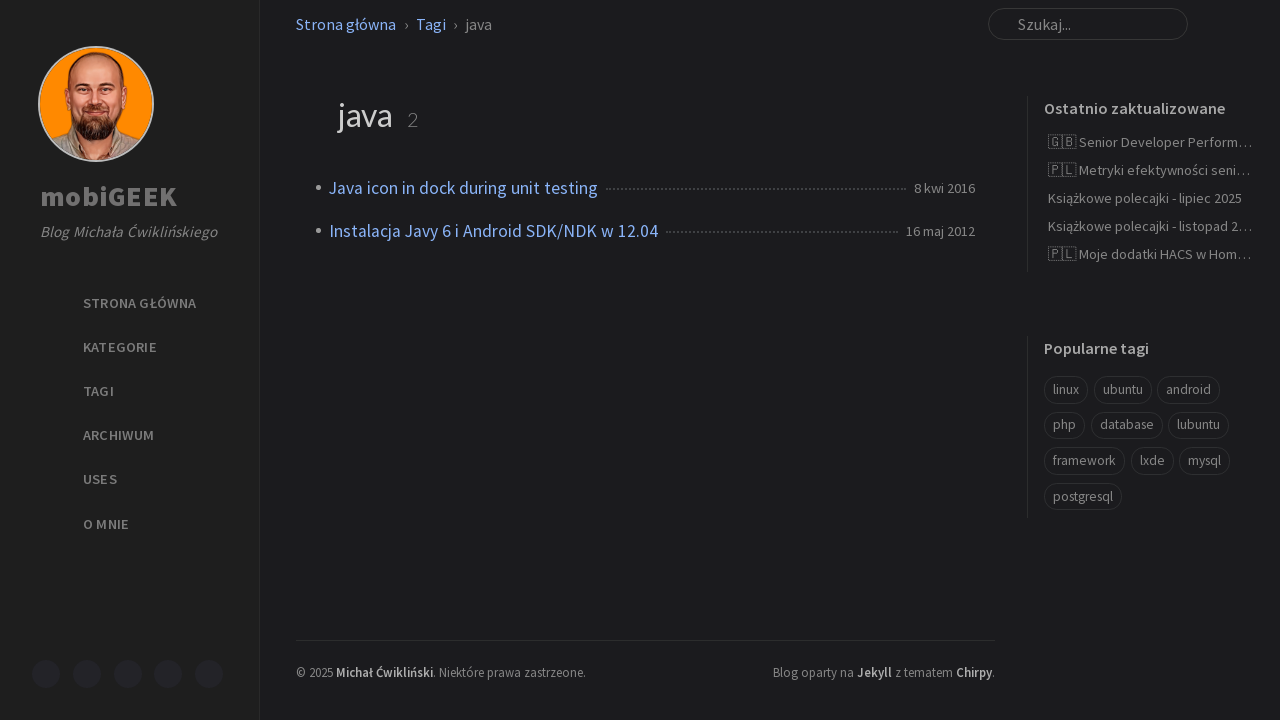

--- FILE ---
content_type: text/html; charset=utf-8
request_url: https://michal.cwiklin.ski/tags/java/
body_size: 3686
content:
<!doctype html><html lang="pl-PL" data-mode="dark"><head><meta http-equiv="Content-Type" content="text/html; charset=UTF-8"><meta name="theme-color" media="(prefers-color-scheme: light)" content="#f7f7f7"><meta name="theme-color" media="(prefers-color-scheme: dark)" content="#1b1b1e"><meta name="mobile-web-app-capable" content="yes"><meta name="apple-mobile-web-app-status-bar-style" content="black-translucent"><meta name="viewport" content="width=device-width, user-scalable=no initial-scale=1, shrink-to-fit=no, viewport-fit=cover" ><meta name="generator" content="Jekyll v4.4.1" /><meta property="og:title" content="java" /><meta property="og:locale" content="pl_PL" /><meta name="description" content="Blog Michała Ćwiklińskiego" /><meta property="og:description" content="Blog Michała Ćwiklińskiego" /><link rel="canonical" href="https://michal.cwiklin.ski/tags/java/" /><meta property="og:url" content="https://michal.cwiklin.ski/tags/java/" /><meta property="og:site_name" content="mobiGEEK" /><meta property="og:type" content="website" /><meta name="twitter:card" content="summary" /><meta property="twitter:title" content="java" /><meta name="twitter:site" content="@em__ce" /> <script type="application/ld+json"> {"@context":"https://schema.org","@type":"WebPage","description":"Blog Michała Ćwiklińskiego","headline":"java","url":"https://michal.cwiklin.ski/tags/java/"}</script><title>java | mobiGEEK</title><link rel="icon" type="image/png" href="/assets/img/favicons/favicon-96x96.png" sizes="96x96"><link rel="icon" type="image/svg+xml" href="/assets/img/favicons/favicon.svg"><link rel="shortcut icon" href="/assets/img/favicons/favicon.ico"><link rel="apple-touch-icon" sizes="180x180" href="/assets/img/favicons/apple-touch-icon.png"><link rel="manifest" href="/assets/img/favicons/site.webmanifest"><link rel="preconnect" href="https://fonts.googleapis.com" ><link rel="dns-prefetch" href="https://fonts.googleapis.com" ><link rel="preconnect" href="https://fonts.gstatic.com" crossorigin><link rel="dns-prefetch" href="https://fonts.gstatic.com" ><link rel="preconnect" href="https://cdn.jsdelivr.net" ><link rel="dns-prefetch" href="https://cdn.jsdelivr.net" ><link rel="stylesheet" href="/assets/css/jekyll-theme-chirpy.css"><link rel="stylesheet" href="https://fonts.googleapis.com/css2?family=Lato:wght@300;400&family=Source+Sans+Pro:wght@400;600;700;900&display=swap"><link rel="stylesheet" href="https://cdn.jsdelivr.net/npm/@fortawesome/fontawesome-free@7.1.0/css/all.min.css"> <script src="/assets/js/dist/theme.min.js"></script> <script defer src="https://cdn.jsdelivr.net/combine/npm/simple-jekyll-search@1.10.0/dest/simple-jekyll-search.min.js,npm/dayjs@1.11.18/dayjs.min.js,npm/dayjs@1.11.18/locale/pl.js,npm/dayjs@1.11.18/plugin/relativeTime.js,npm/dayjs@1.11.18/plugin/localizedFormat.js"></script> <script defer src="/assets/js/dist/misc.min.js"></script> <script defer src="/app.min.js?baseurl=&register=false" ></script> <script defer src="https://stats.cwiklin.ski/script.js" data-website-id="13131474-53e2-4624-b35b-2b6732ebdbe5" ></script><body><aside aria-label="Sidebar" id="sidebar" class="d-flex flex-column align-items-end"><header class="profile-wrapper"> <a href="/" id="avatar" class="rounded-circle"><img src="/assets/img/avatar.png" width="112" height="112" alt="avatar" onerror="this.style.display='none'"></a> <a class="site-title d-block" href="/">mobiGEEK</a><p class="site-subtitle fst-italic mb-0">Blog Michała Ćwiklińskiego</p></header><nav class="flex-column flex-grow-1 w-100 ps-0"><ul class="nav"><li class="nav-item"> <a href="/" class="nav-link"> <i class="fa-fw fas fa-home"></i> <span>STRONA GŁÓWNA</span> </a><li class="nav-item"> <a href="/categories/" class="nav-link"> <i class="fa-fw fas fa-stream"></i> <span>KATEGORIE</span> </a><li class="nav-item"> <a href="/tags/" class="nav-link"> <i class="fa-fw fas fa-tags"></i> <span>TAGI</span> </a><li class="nav-item"> <a href="/archives/" class="nav-link"> <i class="fa-fw fas fa-archive"></i> <span>ARCHIWUM</span> </a><li class="nav-item"> <a href="/uses/" class="nav-link"> <i class="fa-fw fas fa-laptop"></i> <span>USES</span> </a><li class="nav-item"> <a href="/about/" class="nav-link"> <i class="fa-fw fas fa-info-circle"></i> <span>O MNIE</span> </a></ul></nav><div class="sidebar-bottom d-flex flex-wrap align-items-center w-100"> <a href="https://github.com/emce" aria-label="github" target="_blank" rel="noopener noreferrer" > <i class="fab fa-github"></i> </a> <a href="https://twitter.com/em__ce" aria-label="twitter" target="_blank" rel="noopener noreferrer" > <i class="fab fa-twitter"></i> </a> <a href="javascript:location.href = 'mailto:' + ['michal','cwiklin.ski'].join('@')" aria-label="email" > <i class="fas fa-envelope"></i> </a> <a href="/feed.xml" aria-label="rss" > <i class="fas fa-rss"></i> </a> <a href="https://pol.social/@emce" aria-label="mastodon" target="_blank" rel="noopener noreferrer me" > <i class="fab fa-mastodon"></i> </a></div></aside><div id="main-wrapper" class="d-flex justify-content-center"><div class="container d-flex flex-column px-xxl-5"><header id="topbar-wrapper" class="flex-shrink-0" aria-label="Top Bar"><div id="topbar" class="d-flex align-items-center justify-content-between px-lg-3 h-100" ><nav id="breadcrumb" aria-label="Breadcrumb"> <span> <a href="/">Strona główna</a> </span> <span> <a href="/tags/">Tagi</a> </span> <span>java</span></nav><button type="button" id="sidebar-trigger" class="btn btn-link" aria-label="Sidebar"> <i class="fas fa-bars fa-fw"></i> </button><div id="topbar-title"> Tag</div><button type="button" id="search-trigger" class="btn btn-link" aria-label="Search"> <i class="fas fa-search fa-fw"></i> </button> <search id="search" class="align-items-center ms-3 ms-lg-0"> <i class="fas fa-search fa-fw"></i> <input class="form-control" id="search-input" type="search" aria-label="search" autocomplete="off" placeholder="Szukaj..." > </search> <button type="button" class="btn btn-link text-decoration-none" id="search-cancel">Anuluj</button></div></header><div class="row flex-grow-1"><main aria-label="Main Content" class="col-12 col-lg-11 col-xl-9 px-md-4"><article class="px-1"><div id="page-tag"><h1 class="ps-lg-2"> <i class="fa fa-tag fa-fw text-muted"></i> java <span class="lead text-muted ps-2">2</span></h1><ul class="content ps-0"><li class="d-flex justify-content-between px-md-3"> <a href="/posts/Java-icon-in-dock-during-unit-testing/">Java icon in dock during unit testing</a> <span class="dash flex-grow-1"></span> <time class="text-muted small text-nowrap" data-ts="1460103174" data-df="ll" > 099 %E 2016 </time><li class="d-flex justify-content-between px-md-3"> <a href="/posts/Instalacja-Javy-6-i-Android-SDK-i-NDK-w-12.04/">Instalacja Javy 6 i Android SDK/NDK w 12.04</a> <span class="dash flex-grow-1"></span> <time class="text-muted small text-nowrap" data-ts="1337155974" data-df="ll" > 137 %E 2012 </time></ul></div></article></main><aside aria-label="Panel" id="panel-wrapper" class="col-xl-3 ps-2 text-muted"><div class="access"><section id="access-lastmod"><h2 class="panel-heading">Ostatnio zaktualizowane</h2><ul class="content list-unstyled ps-0 pb-1 ms-1 mt-2"><li class="text-truncate lh-lg"> <a href="/posts/Senior-Developer-Performance-Metrics/">🇬🇧 Senior Developer Performance Metrics — What to Measure and Why?</a><li class="text-truncate lh-lg"> <a href="/posts/Metryki-efektywnosci-senior-developera/">🇵🇱 Metryki efektywności senior developera - co naprawdę mierzyć i dlaczego?</a><li class="text-truncate lh-lg"> <a href="/posts/Ksi%C4%85%C5%BCkowe-polecajki-lipiec-2025/">Książkowe polecajki - lipiec 2025</a><li class="text-truncate lh-lg"> <a href="/posts/Ksi%C4%85%C5%BCkowe-polecajki-listopad-2025/">Książkowe polecajki - listopad 2025</a><li class="text-truncate lh-lg"> <a href="/posts/Moje-dodatki-HACS-w-Home-Assistant/">🇵🇱 Moje dodatki HACS w Home Assistant</a></ul></section><section><h2 class="panel-heading">Popularne tagi</h2><div class="d-flex flex-wrap mt-3 mb-1 me-3"> <a class="post-tag btn btn-outline-primary" href="/tags/linux/">linux</a> <a class="post-tag btn btn-outline-primary" href="/tags/ubuntu/">ubuntu</a> <a class="post-tag btn btn-outline-primary" href="/tags/android/">android</a> <a class="post-tag btn btn-outline-primary" href="/tags/php/">php</a> <a class="post-tag btn btn-outline-primary" href="/tags/database/">database</a> <a class="post-tag btn btn-outline-primary" href="/tags/lubuntu/">lubuntu</a> <a class="post-tag btn btn-outline-primary" href="/tags/framework/">framework</a> <a class="post-tag btn btn-outline-primary" href="/tags/lxde/">lxde</a> <a class="post-tag btn btn-outline-primary" href="/tags/mysql/">mysql</a> <a class="post-tag btn btn-outline-primary" href="/tags/postgresql/">postgresql</a></div></section></div></aside></div><div class="row"><div id="tail-wrapper" class="col-12 col-lg-11 col-xl-9 px-md-4"><footer aria-label="Site Info" class=" d-flex flex-column justify-content-center text-muted flex-lg-row justify-content-lg-between align-items-lg-center pb-lg-3 " ><p>© <time>2025</time> <a href="https://twitter.com/em__ce">Michał Ćwikliński</a>. <span data-bs-toggle="tooltip" data-bs-placement="top" title="O ile nie zaznaczono inaczej, wpisy na blogu na tej stronie są licencjonowane na licencji Creative Commons Uznanie autorstwa 4.0 International (CC BY 4.0) przez autora." >Niektóre prawa zastrzeone.</span></p><p>Blog oparty na <a href="https://jekyllrb.com" target="_blank" rel="noopener">Jekyll</a> z tematem <a data-bs-toggle="tooltip" data-bs-placement="top" title="v7.4.1" href="https://github.com/cotes2020/jekyll-theme-chirpy" target="_blank" rel="noopener" >Chirpy</a>.</p></footer></div></div><div id="search-result-wrapper" class="d-flex justify-content-center d-none"><div class="col-11 content"><div id="search-hints"><section><h2 class="panel-heading">Popularne tagi</h2><div class="d-flex flex-wrap mt-3 mb-1 me-3"> <a class="post-tag btn btn-outline-primary" href="/tags/linux/">linux</a> <a class="post-tag btn btn-outline-primary" href="/tags/ubuntu/">ubuntu</a> <a class="post-tag btn btn-outline-primary" href="/tags/android/">android</a> <a class="post-tag btn btn-outline-primary" href="/tags/php/">php</a> <a class="post-tag btn btn-outline-primary" href="/tags/database/">database</a> <a class="post-tag btn btn-outline-primary" href="/tags/lubuntu/">lubuntu</a> <a class="post-tag btn btn-outline-primary" href="/tags/framework/">framework</a> <a class="post-tag btn btn-outline-primary" href="/tags/lxde/">lxde</a> <a class="post-tag btn btn-outline-primary" href="/tags/mysql/">mysql</a> <a class="post-tag btn btn-outline-primary" href="/tags/postgresql/">postgresql</a></div></section></div><div id="search-results" class="d-flex flex-wrap justify-content-center text-muted mt-3"></div></div></div></div><aside aria-label="Scroll to Top"> <button id="back-to-top" type="button" class="btn btn-lg btn-box-shadow"> <i class="fas fa-angle-up"></i> </button></aside></div><div id="mask" class="d-none position-fixed w-100 h-100 z-1"></div><aside id="notification" class="toast" role="alert" aria-live="assertive" aria-atomic="true" data-bs-animation="true" data-bs-autohide="false" ><div class="toast-header"> <button type="button" class="btn-close ms-auto" data-bs-dismiss="toast" aria-label="Close" ></button></div><div class="toast-body text-center pt-0"><p class="px-2 mb-3">Nowa zawartość strony jest dostępna.</p><button type="button" class="btn btn-primary" aria-label="Update"> Aktualizacja </button></div></aside><script> document.addEventListener('DOMContentLoaded', () => { SimpleJekyllSearch({ searchInput: document.getElementById('search-input'), resultsContainer: document.getElementById('search-results'), json: '/assets/js/data/search.json', searchResultTemplate: '<article class="px-1 px-sm-2 px-lg-4 px-xl-0"><header><h2><a href="{url}">{title}</a></h2><div class="post-meta d-flex flex-column flex-sm-row text-muted mt-1 mb-1"> {categories} {tags}</div></header><p>{content}</p></article>', noResultsText: '<p class="mt-5">Ups! NIc nie znaleziono.</p>', templateMiddleware: function(prop, value, template) { if (prop === 'categories') { if (value === '') { return `${value}`; } else { return `<div class="me-sm-4"><i class="far fa-folder fa-fw"></i>${value}</div>`; } } if (prop === 'tags') { if (value === '') { return `${value}`; } else { return `<div><i class="fa fa-tag fa-fw"></i>${value}</div>`; } } } }); }); </script>


--- FILE ---
content_type: application/javascript; charset=utf-8
request_url: https://michal.cwiklin.ski/app.min.js?baseurl=&register=false
body_size: 4719
content:
/*!
 * jekyll-theme-chirpy v7.4.1 | © 2019 Cotes Chung | MIT Licensed | https://github.com/cotes2020/jekyll-theme-chirpy/
 */
!function(){"use strict";const e=new Map;var t={set(t,n,r){e.has(t)||e.set(t,new Map);const o=e.get(t);o.has(n)||0===o.size?o.set(n,r):console.error("Bootstrap doesn't allow more than one instance per element. Bound instance: ".concat(Array.from(o.keys())[0],"."))},get:(t,n)=>e.has(t)&&e.get(t).get(n)||null,remove(t,n){if(!e.has(t))return;const r=e.get(t);r.delete(n),0===r.size&&e.delete(t)}};const n="transitionend",r=e=>(e&&window.CSS&&window.CSS.escape&&(e=e.replace(/#([^\s"#']+)/g,(e,t)=>"#".concat(CSS.escape(t)))),e),o=e=>null==e?"".concat(e):Object.prototype.toString.call(e).match(/\s([a-z]+)/i)[1].toLowerCase(),i=e=>!(!e||"object"!=typeof e)&&(void 0!==e.jquery&&(e=e[0]),void 0!==e.nodeType),s=e=>i(e)?e.jquery?e[0]:e:"string"==typeof e&&e.length>0?document.querySelector(r(e)):null,c=e=>!e||e.nodeType!==Node.ELEMENT_NODE||(!!e.classList.contains("disabled")||(void 0!==e.disabled?e.disabled:e.hasAttribute("disabled")&&"false"!==e.getAttribute("disabled"))),a=()=>window.jQuery&&!document.body.hasAttribute("data-bs-no-jquery")?window.jQuery:null,l=[],u=function(e){let t=arguments.length>1&&void 0!==arguments[1]?arguments[1]:[],n=arguments.length>2&&void 0!==arguments[2]?arguments[2]:e;return"function"==typeof e?e.call(...t):n},f=function(e,t){if(!(!(arguments.length>2&&void 0!==arguments[2])||arguments[2]))return void u(e);const r=(e=>{if(!e)return 0;let{transitionDuration:t,transitionDelay:n}=window.getComputedStyle(e);const r=Number.parseFloat(t),o=Number.parseFloat(n);return r||o?(t=t.split(",")[0],n=n.split(",")[0],1e3*(Number.parseFloat(t)+Number.parseFloat(n))):0})(t)+5;let o=!1;const i=r=>{let{target:s}=r;s===t&&(o=!0,t.removeEventListener(n,i),u(e))};t.addEventListener(n,i),setTimeout(()=>{o||t.dispatchEvent(new Event(n))},r)},d=/[^.]*(?=\..*)\.|.*/,h=/\..*/,g=/::\d+$/,m={};let p=1;const b={mouseenter:"mouseover",mouseleave:"mouseout"},v=new Set(["click","dblclick","mouseup","mousedown","contextmenu","mousewheel","DOMMouseScroll","mouseover","mouseout","mousemove","selectstart","selectend","keydown","keypress","keyup","orientationchange","touchstart","touchmove","touchend","touchcancel","pointerdown","pointermove","pointerup","pointerleave","pointercancel","gesturestart","gesturechange","gestureend","focus","blur","change","reset","select","submit","focusin","focusout","load","unload","beforeunload","resize","move","DOMContentLoaded","readystatechange","error","abort","scroll"]);function y(e,t){return t&&"".concat(t,"::").concat(p++)||e.uidEvent||p++}function _(e){const t=y(e);return e.uidEvent=t,m[t]=m[t]||{},m[t]}function E(e,t){let n=arguments.length>2&&void 0!==arguments[2]?arguments[2]:null;return Object.values(e).find(e=>e.callable===t&&e.delegationSelector===n)}function w(e,t,n){const r="string"==typeof t,o=r?n:t||n;let i=A(e);return v.has(i)||(i=e),[r,o,i]}function O(e,t,n,r,o){if("string"!=typeof t||!e)return;let[i,s,c]=w(t,n,r);if(t in b){const e=e=>function(t){if(!t.relatedTarget||t.relatedTarget!==t.delegateTarget&&!t.delegateTarget.contains(t.relatedTarget))return e.call(this,t)};s=e(s)}const a=_(e),l=a[c]||(a[c]={}),u=E(l,s,i?n:null);if(u)return void(u.oneOff=u.oneOff&&o);const f=y(s,t.replace(d,"")),h=i?function(e,t,n){return function r(o){const i=e.querySelectorAll(t);for(let{target:s}=o;s&&s!==this;s=s.parentNode)for(const c of i)if(c===s)return T(o,{delegateTarget:s}),r.oneOff&&C.off(e,o.type,t,n),n.apply(s,[o])}}(e,n,s):function(e,t){return function n(r){return T(r,{delegateTarget:e}),n.oneOff&&C.off(e,r.type,t),t.apply(e,[r])}}(e,s);h.delegationSelector=i?n:null,h.callable=s,h.oneOff=o,h.uidEvent=f,l[f]=h,e.addEventListener(c,h,i)}function S(e,t,n,r,o){const i=E(t[n],r,o);i&&(e.removeEventListener(n,i,Boolean(o)),delete t[n][i.uidEvent])}function j(e,t,n,r){const o=t[n]||{};for(const[i,s]of Object.entries(o))i.includes(r)&&S(e,t,n,s.callable,s.delegationSelector)}function A(e){return e=e.replace(h,""),b[e]||e}const C={on(e,t,n,r){O(e,t,n,r,!1)},one(e,t,n,r){O(e,t,n,r,!0)},off(e,t,n,r){if("string"!=typeof t||!e)return;const[o,i,s]=w(t,n,r),c=s!==t,a=_(e),l=a[s]||{},u=t.startsWith(".");if(void 0===i){if(u)for(const n of Object.keys(a))j(e,a,n,t.slice(1));for(const[n,r]of Object.entries(l)){const o=n.replace(g,"");c&&!t.includes(o)||S(e,a,s,r.callable,r.delegationSelector)}}else{if(!Object.keys(l).length)return;S(e,a,s,i,o?n:null)}},trigger(e,t,n){if("string"!=typeof t||!e)return null;const r=a();let o=null,i=!0,s=!0,c=!1;t!==A(t)&&r&&(o=r.Event(t,n),r(e).trigger(o),i=!o.isPropagationStopped(),s=!o.isImmediatePropagationStopped(),c=o.isDefaultPrevented());const l=T(new Event(t,{bubbles:i,cancelable:!0}),n);return c&&l.preventDefault(),s&&e.dispatchEvent(l),l.defaultPrevented&&o&&o.preventDefault(),l}};function T(e){let t=arguments.length>1&&void 0!==arguments[1]?arguments[1]:{};for(const[n,r]of Object.entries(t))try{e[n]=r}catch(t){Object.defineProperty(e,n,{configurable:!0,get:()=>r})}return e}function N(e,t,n){return(t=function(e){var t=function(e,t){if("object"!=typeof e||!e)return e;var n=e[Symbol.toPrimitive];if(void 0!==n){var r=n.call(e,t);if("object"!=typeof r)return r;throw new TypeError("@@toPrimitive must return a primitive value.")}return("string"===t?String:Number)(e)}(e,"string");return"symbol"==typeof t?t:t+""}(t))in e?Object.defineProperty(e,t,{value:n,enumerable:!0,configurable:!0,writable:!0}):e[t]=n,e}function D(e,t){var n=Object.keys(e);if(Object.getOwnPropertySymbols){var r=Object.getOwnPropertySymbols(e);t&&(r=r.filter(function(t){return Object.getOwnPropertyDescriptor(e,t).enumerable})),n.push.apply(n,r)}return n}function L(e){for(var t=1;t<arguments.length;t++){var n=null!=arguments[t]?arguments[t]:{};t%2?D(Object(n),!0).forEach(function(t){N(e,t,n[t])}):Object.getOwnPropertyDescriptors?Object.defineProperties(e,Object.getOwnPropertyDescriptors(n)):D(Object(n)).forEach(function(t){Object.defineProperty(e,t,Object.getOwnPropertyDescriptor(n,t))})}return e}function I(e){if("true"===e)return!0;if("false"===e)return!1;if(e===Number(e).toString())return Number(e);if(""===e||"null"===e)return null;if("string"!=typeof e)return e;try{return JSON.parse(decodeURIComponent(e))}catch(t){return e}}function k(e){return e.replace(/[A-Z]/g,e=>"-".concat(e.toLowerCase()))}const P={setDataAttribute(e,t,n){e.setAttribute("data-bs-".concat(k(t)),n)},removeDataAttribute(e,t){e.removeAttribute("data-bs-".concat(k(t)))},getDataAttributes(e){if(!e)return{};const t={},n=Object.keys(e.dataset).filter(e=>e.startsWith("bs")&&!e.startsWith("bsConfig"));for(const r of n){let n=r.replace(/^bs/,"");n=n.charAt(0).toLowerCase()+n.slice(1),t[n]=I(e.dataset[r])}return t},getDataAttribute:(e,t)=>I(e.getAttribute("data-bs-".concat(k(t))))};class M{static get Default(){return{}}static get DefaultType(){return{}}static get NAME(){throw new Error('You have to implement the static method "NAME", for each component!')}_getConfig(e){return e=this._mergeConfigObj(e),e=this._configAfterMerge(e),this._typeCheckConfig(e),e}_configAfterMerge(e){return e}_mergeConfigObj(e,t){const n=i(t)?P.getDataAttribute(t,"config"):{};return L(L(L(L({},this.constructor.Default),"object"==typeof n?n:{}),i(t)?P.getDataAttributes(t):{}),"object"==typeof e?e:{})}_typeCheckConfig(e){let t=arguments.length>1&&void 0!==arguments[1]?arguments[1]:this.constructor.DefaultType;for(const[n,r]of Object.entries(t)){const t=e[n],s=i(t)?"element":o(t);if(!new RegExp(r).test(s))throw new TypeError("".concat(this.constructor.NAME.toUpperCase(),': Option "').concat(n,'" provided type "').concat(s,'" but expected type "').concat(r,'".'))}}}class K extends M{constructor(e,n){super(),(e=s(e))&&(this._element=e,this._config=this._getConfig(n),t.set(this._element,this.constructor.DATA_KEY,this))}dispose(){t.remove(this._element,this.constructor.DATA_KEY),C.off(this._element,this.constructor.EVENT_KEY);for(const e of Object.getOwnPropertyNames(this))this[e]=null}_queueCallback(e,t){f(e,t,!(arguments.length>2&&void 0!==arguments[2])||arguments[2])}_getConfig(e){return e=this._mergeConfigObj(e,this._element),e=this._configAfterMerge(e),this._typeCheckConfig(e),e}static getInstance(e){return t.get(s(e),this.DATA_KEY)}static getOrCreateInstance(e){let t=arguments.length>1&&void 0!==arguments[1]?arguments[1]:{};return this.getInstance(e)||new this(e,"object"==typeof t?t:null)}static get VERSION(){return"5.3.8"}static get DATA_KEY(){return"bs.".concat(this.NAME)}static get EVENT_KEY(){return".".concat(this.DATA_KEY)}static eventName(e){return"".concat(e).concat(this.EVENT_KEY)}}const q=e=>{let t=e.getAttribute("data-bs-target");if(!t||"#"===t){let n=e.getAttribute("href");if(!n||!n.includes("#")&&!n.startsWith("."))return null;n.includes("#")&&!n.startsWith("#")&&(n="#".concat(n.split("#")[1])),t=n&&"#"!==n?n.trim():null}return t?t.split(",").map(e=>r(e)).join(","):null},x={find(e){let t=arguments.length>1&&void 0!==arguments[1]?arguments[1]:document.documentElement;return[].concat(...Element.prototype.querySelectorAll.call(t,e))},findOne(e){let t=arguments.length>1&&void 0!==arguments[1]?arguments[1]:document.documentElement;return Element.prototype.querySelector.call(t,e)},children:(e,t)=>[].concat(...e.children).filter(e=>e.matches(t)),parents(e,t){const n=[];let r=e.parentNode.closest(t);for(;r;)n.push(r),r=r.parentNode.closest(t);return n},prev(e,t){let n=e.previousElementSibling;for(;n;){if(n.matches(t))return[n];n=n.previousElementSibling}return[]},next(e,t){let n=e.nextElementSibling;for(;n;){if(n.matches(t))return[n];n=n.nextElementSibling}return[]},focusableChildren(e){const t=["a","button","input","textarea","select","details","[tabindex]",'[contenteditable="true"]'].map(e=>"".concat(e,':not([tabindex^="-"])')).join(",");return this.find(t,e).filter(e=>!c(e)&&(e=>{if(!i(e)||0===e.getClientRects().length)return!1;const t="visible"===getComputedStyle(e).getPropertyValue("visibility"),n=e.closest("details:not([open])");if(!n)return t;if(n!==e){const t=e.closest("summary");if(t&&t.parentNode!==n)return!1;if(null===t)return!1}return t})(e))},getSelectorFromElement(e){const t=q(e);return t&&x.findOne(t)?t:null},getElementFromSelector(e){const t=q(e);return t?x.findOne(t):null},getMultipleElementsFromSelector(e){const t=q(e);return t?x.find(t):[]}},W=".".concat("bs.toast"),Y="mouseover".concat(W),F="mouseout".concat(W),R="focusin".concat(W),V="focusout".concat(W),Q="hide".concat(W),z="hidden".concat(W),B="show".concat(W),H="shown".concat(W),U="hide",G="show",J="showing",Z={animation:"boolean",autohide:"boolean",delay:"number"},$={animation:!0,autohide:!0,delay:5e3};class X extends K{constructor(e,t){super(e,t),this._timeout=null,this._hasMouseInteraction=!1,this._hasKeyboardInteraction=!1,this._setListeners()}static get Default(){return $}static get DefaultType(){return Z}static get NAME(){return"toast"}show(){if(C.trigger(this._element,B).defaultPrevented)return;this._clearTimeout(),this._config.animation&&this._element.classList.add("fade");this._element.classList.remove(U),this._element.offsetHeight,this._element.classList.add(G,J),this._queueCallback(()=>{this._element.classList.remove(J),C.trigger(this._element,H),this._maybeScheduleHide()},this._element,this._config.animation)}hide(){if(!this.isShown())return;if(C.trigger(this._element,Q).defaultPrevented)return;this._element.classList.add(J),this._queueCallback(()=>{this._element.classList.add(U),this._element.classList.remove(J,G),C.trigger(this._element,z)},this._element,this._config.animation)}dispose(){this._clearTimeout(),this.isShown()&&this._element.classList.remove(G),super.dispose()}isShown(){return this._element.classList.contains(G)}_maybeScheduleHide(){this._config.autohide&&(this._hasMouseInteraction||this._hasKeyboardInteraction||(this._timeout=setTimeout(()=>{this.hide()},this._config.delay)))}_onInteraction(e,t){switch(e.type){case"mouseover":case"mouseout":this._hasMouseInteraction=t;break;case"focusin":case"focusout":this._hasKeyboardInteraction=t}if(t)return void this._clearTimeout();const n=e.relatedTarget;this._element===n||this._element.contains(n)||this._maybeScheduleHide()}_setListeners(){C.on(this._element,Y,e=>this._onInteraction(e,!0)),C.on(this._element,F,e=>this._onInteraction(e,!1)),C.on(this._element,R,e=>this._onInteraction(e,!0)),C.on(this._element,V,e=>this._onInteraction(e,!1))}_clearTimeout(){clearTimeout(this._timeout),this._timeout=null}static jQueryInterface(e){return this.each(function(){const t=X.getOrCreateInstance(this,e);if("string"==typeof e){if(void 0===t[e])throw new TypeError('No method named "'.concat(e,'"'));t[e](this)}})}}var ee,te;if(function(e){let t=arguments.length>1&&void 0!==arguments[1]?arguments[1]:"hide";const n="click.dismiss".concat(e.EVENT_KEY),r=e.NAME;C.on(document,n,'[data-bs-dismiss="'.concat(r,'"]'),function(n){if(["A","AREA"].includes(this.tagName)&&n.preventDefault(),c(this))return;const o=x.getElementFromSelector(this)||this.closest(".".concat(r));e.getOrCreateInstance(o)[t]()})}(X),ee=X,te=()=>{const e=a();if(e){const t=ee.NAME,n=e.fn[t];e.fn[t]=ee.jQueryInterface,e.fn[t].Constructor=ee,e.fn[t].noConflict=()=>(e.fn[t]=n,ee.jQueryInterface)}},"loading"===document.readyState?(l.length||document.addEventListener("DOMContentLoaded",()=>{for(const e of l)e()}),l.push(te)):te(),"serviceWorker"in navigator){const e=new URL(document.currentScript.src),t=e.searchParams.get("register"),n=e.searchParams.get("baseurl");if(t){const e="".concat(n,"/sw.min.js"),t=document.getElementById("notification"),r=t.querySelector(".toast-body>button"),o=X.getOrCreateInstance(t);navigator.serviceWorker.register(e).then(e=>{e.waiting&&o.show(),e.addEventListener("updatefound",()=>{e.installing.addEventListener("statechange",()=>{e.waiting&&navigator.serviceWorker.controller&&o.show()})}),r.addEventListener("click",()=>{e.waiting&&e.waiting.postMessage("SKIP_WAITING"),o.hide()})});let i=!1;navigator.serviceWorker.addEventListener("controllerchange",()=>{i||(window.location.reload(),i=!0)})}else navigator.serviceWorker.getRegistrations().then(function(e){for(let t of e)t.unregister()})}}();


--- FILE ---
content_type: application/javascript; charset=utf-8
request_url: https://michal.cwiklin.ski/assets/js/dist/theme.min.js
body_size: 486
content:
/*!
 * jekyll-theme-chirpy v7.4.1 | © 2019 Cotes Chung | MIT Licensed | https://github.com/cotes2020/jekyll-theme-chirpy/
 */
var Theme=function(){"use strict";function t(t,e,i){if("function"==typeof t?t===e:t.has(e))return arguments.length<3?e:i;throw new TypeError("Private element is not present on this object")}function e(e,i,s){return s(t(e,i))}var i;class s{static get DARK(){return"dark"}static get LIGHT(){return"light"}static get ID(){return"theme-mode"}static get visualState(){return e(s,this,o)?e(s,this,n):e(s,this,h)?this.DARK:this.LIGHT}static getThemeMapper(t,e){return{[this.LIGHT]:t,[this.DARK]:e}}static init(){this.switchable&&(t(s,this,b)._.addEventListener("change",()=>{const i=e(s,this,n);t(s,this,a).call(this),i!==this.visualState&&t(s,this,l).call(this)}),e(s,this,o)&&(e(s,this,r)?t(s,this,u).call(this):t(s,this,c).call(this)))}static flip(){e(s,this,o)?t(s,this,a).call(this):e(s,this,h)?t(s,this,c).call(this):t(s,this,u).call(this),t(s,this,l).call(this)}}function n(e){return sessionStorage.getItem(t(i,e,g)._)||document.documentElement.getAttribute(t(i,e,v)._)}function r(t){return e(i,t,n)===t.DARK}function o(t){return null!==e(i,t,n)}function h(e){return t(i,e,b)._.matches}function u(){document.documentElement.setAttribute(t(i,this,v)._,this.DARK),sessionStorage.setItem(t(i,this,g)._,this.DARK)}function c(){document.documentElement.setAttribute(t(i,this,v)._,this.LIGHT),sessionStorage.setItem(t(i,this,g)._,this.LIGHT)}function a(){document.documentElement.removeAttribute(t(i,this,v)._),sessionStorage.removeItem(t(i,this,g)._)}function l(){window.postMessage({id:this.ID},"*")}i=s;var m,f,d,g={_:"mode"},v={_:"data-mode"},b={_:window.matchMedia("(prefers-color-scheme: dark)")};return m=s,f="switchable",d=!document.documentElement.hasAttribute(t(i,i,v)._),(f=function(t){var e=function(t,e){if("object"!=typeof t||!t)return t;var i=t[Symbol.toPrimitive];if(void 0!==i){var s=i.call(t,e);if("object"!=typeof s)return s;throw new TypeError("@@toPrimitive must return a primitive value.")}return("string"===e?String:Number)(t)}(t,"string");return"symbol"==typeof e?e:e+""}(f))in m?Object.defineProperty(m,f,{value:d,enumerable:!0,configurable:!0,writable:!0}):m[f]=d,s.init(),s}();


--- FILE ---
content_type: application/javascript; charset=utf-8
request_url: https://michal.cwiklin.ski/assets/js/dist/misc.min.js
body_size: 16518
content:
/*!
 * jekyll-theme-chirpy v7.4.1 | © 2019 Cotes Chung | MIT Licensed | https://github.com/cotes2020/jekyll-theme-chirpy/
 */
!function(){"use strict";const t=new Map;var e={set(e,n,i){t.has(e)||t.set(e,new Map);const o=t.get(e);o.has(n)||0===o.size?o.set(n,i):console.error("Bootstrap doesn't allow more than one instance per element. Bound instance: ".concat(Array.from(o.keys())[0],"."))},get:(e,n)=>t.has(e)&&t.get(e).get(n)||null,remove(e,n){if(!t.has(e))return;const i=t.get(e);i.delete(n),0===i.size&&t.delete(e)}};const n="transitionend",i=t=>(t&&window.CSS&&window.CSS.escape&&(t=t.replace(/#([^\s"#']+)/g,(t,e)=>"#".concat(CSS.escape(e)))),t),o=t=>null==t?"".concat(t):Object.prototype.toString.call(t).match(/\s([a-z]+)/i)[1].toLowerCase(),r=t=>!(!t||"object"!=typeof t)&&(void 0!==t.jquery&&(t=t[0]),void 0!==t.nodeType),s=t=>r(t)?t.jquery?t[0]:t:"string"==typeof t&&t.length>0?document.querySelector(i(t)):null,a=t=>{if(!document.documentElement.attachShadow)return null;if("function"==typeof t.getRootNode){const e=t.getRootNode();return e instanceof ShadowRoot?e:null}return t instanceof ShadowRoot?t:t.parentNode?a(t.parentNode):null},c=()=>{},l=()=>window.jQuery&&!document.body.hasAttribute("data-bs-no-jquery")?window.jQuery:null,u=[],f=()=>"rtl"===document.documentElement.dir,d=t=>{var e;e=()=>{const e=l();if(e){const n=t.NAME,i=e.fn[n];e.fn[n]=t.jQueryInterface,e.fn[n].Constructor=t,e.fn[n].noConflict=()=>(e.fn[n]=i,t.jQueryInterface)}},"loading"===document.readyState?(u.length||document.addEventListener("DOMContentLoaded",()=>{for(const t of u)t()}),u.push(e)):e()},p=function(t){let e=arguments.length>1&&void 0!==arguments[1]?arguments[1]:[],n=arguments.length>2&&void 0!==arguments[2]?arguments[2]:t;return"function"==typeof t?t.call(...e):n},h=function(t,e){if(!(!(arguments.length>2&&void 0!==arguments[2])||arguments[2]))return void p(t);const i=(t=>{if(!t)return 0;let{transitionDuration:e,transitionDelay:n}=window.getComputedStyle(t);const i=Number.parseFloat(e),o=Number.parseFloat(n);return i||o?(e=e.split(",")[0],n=n.split(",")[0],1e3*(Number.parseFloat(e)+Number.parseFloat(n))):0})(e)+5;let o=!1;const r=i=>{let{target:s}=i;s===e&&(o=!0,e.removeEventListener(n,r),p(t))};e.addEventListener(n,r),setTimeout(()=>{o||e.dispatchEvent(new Event(n))},i)},m=/[^.]*(?=\..*)\.|.*/,g=/\..*/,v=/::\d+$/,b={};let y=1;const _={mouseenter:"mouseover",mouseleave:"mouseout"},w=new Set(["click","dblclick","mouseup","mousedown","contextmenu","mousewheel","DOMMouseScroll","mouseover","mouseout","mousemove","selectstart","selectend","keydown","keypress","keyup","orientationchange","touchstart","touchmove","touchend","touchcancel","pointerdown","pointermove","pointerup","pointerleave","pointercancel","gesturestart","gesturechange","gestureend","focus","blur","change","reset","select","submit","focusin","focusout","load","unload","beforeunload","resize","move","DOMContentLoaded","readystatechange","error","abort","scroll"]);function E(t,e){return e&&"".concat(e,"::").concat(y++)||t.uidEvent||y++}function O(t){const e=E(t);return t.uidEvent=e,b[e]=b[e]||{},b[e]}function x(t,e){let n=arguments.length>2&&void 0!==arguments[2]?arguments[2]:null;return Object.values(t).find(t=>t.callable===e&&t.delegationSelector===n)}function A(t,e,n){const i="string"==typeof e,o=i?n:e||n;let r=j(t);return w.has(r)||(r=t),[i,o,r]}function C(t,e,n,i,o){if("string"!=typeof e||!t)return;let[r,s,a]=A(e,n,i);if(e in _){const t=t=>function(e){if(!e.relatedTarget||e.relatedTarget!==e.delegateTarget&&!e.delegateTarget.contains(e.relatedTarget))return t.call(this,e)};s=t(s)}const c=O(t),l=c[a]||(c[a]={}),u=x(l,s,r?n:null);if(u)return void(u.oneOff=u.oneOff&&o);const f=E(s,e.replace(m,"")),d=r?function(t,e,n){return function i(o){const r=t.querySelectorAll(e);for(let{target:s}=o;s&&s!==this;s=s.parentNode)for(const a of r)if(a===s)return D(o,{delegateTarget:s}),i.oneOff&&S.off(t,o.type,e,n),n.apply(s,[o])}}(t,n,s):function(t,e){return function n(i){return D(i,{delegateTarget:t}),n.oneOff&&S.off(t,i.type,e),e.apply(t,[i])}}(t,s);d.delegationSelector=r?n:null,d.callable=s,d.oneOff=o,d.uidEvent=f,l[f]=d,t.addEventListener(a,d,r)}function T(t,e,n,i,o){const r=x(e[n],i,o);r&&(t.removeEventListener(n,r,Boolean(o)),delete e[n][r.uidEvent])}function L(t,e,n,i){const o=e[n]||{};for(const[r,s]of Object.entries(o))r.includes(i)&&T(t,e,n,s.callable,s.delegationSelector)}function j(t){return t=t.replace(g,""),_[t]||t}const S={on(t,e,n,i){C(t,e,n,i,!1)},one(t,e,n,i){C(t,e,n,i,!0)},off(t,e,n,i){if("string"!=typeof e||!t)return;const[o,r,s]=A(e,n,i),a=s!==e,c=O(t),l=c[s]||{},u=e.startsWith(".");if(void 0===r){if(u)for(const n of Object.keys(c))L(t,c,n,e.slice(1));for(const[n,i]of Object.entries(l)){const o=n.replace(v,"");a&&!e.includes(o)||T(t,c,s,i.callable,i.delegationSelector)}}else{if(!Object.keys(l).length)return;T(t,c,s,r,o?n:null)}},trigger(t,e,n){if("string"!=typeof e||!t)return null;const i=l();let o=null,r=!0,s=!0,a=!1;e!==j(e)&&i&&(o=i.Event(e,n),i(t).trigger(o),r=!o.isPropagationStopped(),s=!o.isImmediatePropagationStopped(),a=o.isDefaultPrevented());const c=D(new Event(e,{bubbles:r,cancelable:!0}),n);return a&&c.preventDefault(),s&&t.dispatchEvent(c),c.defaultPrevented&&o&&o.preventDefault(),c}};function D(t){let e=arguments.length>1&&void 0!==arguments[1]?arguments[1]:{};for(const[n,i]of Object.entries(e))try{t[n]=i}catch(e){Object.defineProperty(t,n,{configurable:!0,get:()=>i})}return t}function k(t,e,n){if("function"==typeof t?t===e:t.has(e))return arguments.length<3?e:n;throw new TypeError("Private element is not present on this object")}function P(t,e,n){return(e=function(t){var e=function(t,e){if("object"!=typeof t||!t)return t;var n=t[Symbol.toPrimitive];if(void 0!==n){var i=n.call(t,e);if("object"!=typeof i)return i;throw new TypeError("@@toPrimitive must return a primitive value.")}return("string"===e?String:Number)(t)}(t,"string");return"symbol"==typeof e?e:e+""}(e))in t?Object.defineProperty(t,e,{value:n,enumerable:!0,configurable:!0,writable:!0}):t[e]=n,t}function M(t,e){var n=Object.keys(t);if(Object.getOwnPropertySymbols){var i=Object.getOwnPropertySymbols(t);e&&(i=i.filter(function(e){return Object.getOwnPropertyDescriptor(t,e).enumerable})),n.push.apply(n,i)}return n}function N(t){for(var e=1;e<arguments.length;e++){var n=null!=arguments[e]?arguments[e]:{};e%2?M(Object(n),!0).forEach(function(e){P(t,e,n[e])}):Object.getOwnPropertyDescriptors?Object.defineProperties(t,Object.getOwnPropertyDescriptors(n)):M(Object(n)).forEach(function(e){Object.defineProperty(t,e,Object.getOwnPropertyDescriptor(n,e))})}return t}function B(t){if("true"===t)return!0;if("false"===t)return!1;if(t===Number(t).toString())return Number(t);if(""===t||"null"===t)return null;if("string"!=typeof t)return t;try{return JSON.parse(decodeURIComponent(t))}catch(e){return t}}function F(t){return t.replace(/[A-Z]/g,t=>"-".concat(t.toLowerCase()))}const I={setDataAttribute(t,e,n){t.setAttribute("data-bs-".concat(F(e)),n)},removeDataAttribute(t,e){t.removeAttribute("data-bs-".concat(F(e)))},getDataAttributes(t){if(!t)return{};const e={},n=Object.keys(t.dataset).filter(t=>t.startsWith("bs")&&!t.startsWith("bsConfig"));for(const i of n){let n=i.replace(/^bs/,"");n=n.charAt(0).toLowerCase()+n.slice(1),e[n]=B(t.dataset[i])}return e},getDataAttribute:(t,e)=>B(t.getAttribute("data-bs-".concat(F(e))))};class H{static get Default(){return{}}static get DefaultType(){return{}}static get NAME(){throw new Error('You have to implement the static method "NAME", for each component!')}_getConfig(t){return t=this._mergeConfigObj(t),t=this._configAfterMerge(t),this._typeCheckConfig(t),t}_configAfterMerge(t){return t}_mergeConfigObj(t,e){const n=r(e)?I.getDataAttribute(e,"config"):{};return N(N(N(N({},this.constructor.Default),"object"==typeof n?n:{}),r(e)?I.getDataAttributes(e):{}),"object"==typeof t?t:{})}_typeCheckConfig(t){let e=arguments.length>1&&void 0!==arguments[1]?arguments[1]:this.constructor.DefaultType;for(const[n,i]of Object.entries(e)){const e=t[n],s=r(e)?"element":o(e);if(!new RegExp(i).test(s))throw new TypeError("".concat(this.constructor.NAME.toUpperCase(),': Option "').concat(n,'" provided type "').concat(s,'" but expected type "').concat(i,'".'))}}}class z extends H{constructor(t,n){super(),(t=s(t))&&(this._element=t,this._config=this._getConfig(n),e.set(this._element,this.constructor.DATA_KEY,this))}dispose(){e.remove(this._element,this.constructor.DATA_KEY),S.off(this._element,this.constructor.EVENT_KEY);for(const t of Object.getOwnPropertyNames(this))this[t]=null}_queueCallback(t,e){h(t,e,!(arguments.length>2&&void 0!==arguments[2])||arguments[2])}_getConfig(t){return t=this._mergeConfigObj(t,this._element),t=this._configAfterMerge(t),this._typeCheckConfig(t),t}static getInstance(t){return e.get(s(t),this.DATA_KEY)}static getOrCreateInstance(t){let e=arguments.length>1&&void 0!==arguments[1]?arguments[1]:{};return this.getInstance(t)||new this(t,"object"==typeof e?e:null)}static get VERSION(){return"5.3.8"}static get DATA_KEY(){return"bs.".concat(this.NAME)}static get EVENT_KEY(){return".".concat(this.DATA_KEY)}static eventName(t){return"".concat(t).concat(this.EVENT_KEY)}}const W=t=>{let e=t.getAttribute("data-bs-target");if(!e||"#"===e){let n=t.getAttribute("href");if(!n||!n.includes("#")&&!n.startsWith("."))return null;n.includes("#")&&!n.startsWith("#")&&(n="#".concat(n.split("#")[1])),e=n&&"#"!==n?n.trim():null}return e?e.split(",").map(t=>i(t)).join(","):null},R={find(t){let e=arguments.length>1&&void 0!==arguments[1]?arguments[1]:document.documentElement;return[].concat(...Element.prototype.querySelectorAll.call(e,t))},findOne(t){let e=arguments.length>1&&void 0!==arguments[1]?arguments[1]:document.documentElement;return Element.prototype.querySelector.call(e,t)},children:(t,e)=>[].concat(...t.children).filter(t=>t.matches(e)),parents(t,e){const n=[];let i=t.parentNode.closest(e);for(;i;)n.push(i),i=i.parentNode.closest(e);return n},prev(t,e){let n=t.previousElementSibling;for(;n;){if(n.matches(e))return[n];n=n.previousElementSibling}return[]},next(t,e){let n=t.nextElementSibling;for(;n;){if(n.matches(e))return[n];n=n.nextElementSibling}return[]},focusableChildren(t){const e=["a","button","input","textarea","select","details","[tabindex]",'[contenteditable="true"]'].map(t=>"".concat(t,':not([tabindex^="-"])')).join(",");return this.find(e,t).filter(t=>!(t=>!t||t.nodeType!==Node.ELEMENT_NODE||!!t.classList.contains("disabled")||(void 0!==t.disabled?t.disabled:t.hasAttribute("disabled")&&"false"!==t.getAttribute("disabled")))(t)&&(t=>{if(!r(t)||0===t.getClientRects().length)return!1;const e="visible"===getComputedStyle(t).getPropertyValue("visibility"),n=t.closest("details:not([open])");if(!n)return e;if(n!==t){const e=t.closest("summary");if(e&&e.parentNode!==n)return!1;if(null===e)return!1}return e})(t))},getSelectorFromElement(t){const e=W(t);return e&&R.findOne(e)?e:null},getElementFromSelector(t){const e=W(t);return e?R.findOne(e):null},getMultipleElementsFromSelector(t){const e=W(t);return e?R.find(e):[]}},q=".".concat("bs.collapse"),V="show".concat(q),Y="shown".concat(q),U="hide".concat(q),K="hidden".concat(q),Q="click".concat(q).concat(".data-api"),X="show",$="collapse",G="collapsing",J=":scope .".concat($," .").concat($),Z='[data-bs-toggle="collapse"]',tt={parent:null,toggle:!0},et={parent:"(null|element)",toggle:"boolean"};class nt extends z{constructor(t,e){super(t,e),this._isTransitioning=!1,this._triggerArray=[];const n=R.find(Z);for(const t of n){const e=R.getSelectorFromElement(t),n=R.find(e).filter(t=>t===this._element);null!==e&&n.length&&this._triggerArray.push(t)}this._initializeChildren(),this._config.parent||this._addAriaAndCollapsedClass(this._triggerArray,this._isShown()),this._config.toggle&&this.toggle()}static get Default(){return tt}static get DefaultType(){return et}static get NAME(){return"collapse"}toggle(){this._isShown()?this.hide():this.show()}show(){if(this._isTransitioning||this._isShown())return;let t=[];if(this._config.parent&&(t=this._getFirstLevelChildren(".collapse.show, .collapse.collapsing").filter(t=>t!==this._element).map(t=>nt.getOrCreateInstance(t,{toggle:!1}))),t.length&&t[0]._isTransitioning)return;if(S.trigger(this._element,V).defaultPrevented)return;for(const e of t)e.hide();const e=this._getDimension();this._element.classList.remove($),this._element.classList.add(G),this._element.style[e]=0,this._addAriaAndCollapsedClass(this._triggerArray,!0),this._isTransitioning=!0;const n=e[0].toUpperCase()+e.slice(1),i="scroll".concat(n);this._queueCallback(()=>{this._isTransitioning=!1,this._element.classList.remove(G),this._element.classList.add($,X),this._element.style[e]="",S.trigger(this._element,Y)},this._element,!0),this._element.style[e]="".concat(this._element[i],"px")}hide(){if(this._isTransitioning||!this._isShown())return;if(S.trigger(this._element,U).defaultPrevented)return;const t=this._getDimension();this._element.style[t]="".concat(this._element.getBoundingClientRect()[t],"px"),this._element.offsetHeight,this._element.classList.add(G),this._element.classList.remove($,X);for(const t of this._triggerArray){const e=R.getElementFromSelector(t);e&&!this._isShown(e)&&this._addAriaAndCollapsedClass([t],!1)}this._isTransitioning=!0;this._element.style[t]="",this._queueCallback(()=>{this._isTransitioning=!1,this._element.classList.remove(G),this._element.classList.add($),S.trigger(this._element,K)},this._element,!0)}_isShown(){return(arguments.length>0&&void 0!==arguments[0]?arguments[0]:this._element).classList.contains(X)}_configAfterMerge(t){return t.toggle=Boolean(t.toggle),t.parent=s(t.parent),t}_getDimension(){return this._element.classList.contains("collapse-horizontal")?"width":"height"}_initializeChildren(){if(!this._config.parent)return;const t=this._getFirstLevelChildren(Z);for(const e of t){const t=R.getElementFromSelector(e);t&&this._addAriaAndCollapsedClass([e],this._isShown(t))}}_getFirstLevelChildren(t){const e=R.find(J,this._config.parent);return R.find(t,this._config.parent).filter(t=>!e.includes(t))}_addAriaAndCollapsedClass(t,e){if(t.length)for(const n of t)n.classList.toggle("collapsed",!e),n.setAttribute("aria-expanded",e)}static jQueryInterface(t){const e={};return"string"==typeof t&&/show|hide/.test(t)&&(e.toggle=!1),this.each(function(){const n=nt.getOrCreateInstance(this,e);if("string"==typeof t){if(void 0===n[t])throw new TypeError('No method named "'.concat(t,'"'));n[t]()}})}}S.on(document,Q,Z,function(t){("A"===t.target.tagName||t.delegateTarget&&"A"===t.delegateTarget.tagName)&&t.preventDefault();for(const t of R.getMultipleElementsFromSelector(this))nt.getOrCreateInstance(t,{toggle:!1}).toggle()}),d(nt),document.getElementsByClassName("collapse");var it="top",ot="bottom",rt="right",st="left",at="auto",ct=[it,ot,rt,st],lt="start",ut="end",ft="clippingParents",dt="viewport",pt="popper",ht="reference",mt=ct.reduce(function(t,e){return t.concat([e+"-"+lt,e+"-"+ut])},[]),gt=[].concat(ct,[at]).reduce(function(t,e){return t.concat([e,e+"-"+lt,e+"-"+ut])},[]),vt="beforeRead",bt="read",yt="afterRead",_t="beforeMain",wt="main",Et="afterMain",Ot="beforeWrite",xt="write",At="afterWrite",Ct=[vt,bt,yt,_t,wt,Et,Ot,xt,At];function Tt(t){return t?(t.nodeName||"").toLowerCase():null}function Lt(t){if(null==t)return window;if("[object Window]"!==t.toString()){var e=t.ownerDocument;return e&&e.defaultView||window}return t}function jt(t){return t instanceof Lt(t).Element||t instanceof Element}function St(t){return t instanceof Lt(t).HTMLElement||t instanceof HTMLElement}function Dt(t){return"undefined"!=typeof ShadowRoot&&(t instanceof Lt(t).ShadowRoot||t instanceof ShadowRoot)}var kt={name:"applyStyles",enabled:!0,phase:"write",fn:function(t){var e=t.state;Object.keys(e.elements).forEach(function(t){var n=e.styles[t]||{},i=e.attributes[t]||{},o=e.elements[t];St(o)&&Tt(o)&&(Object.assign(o.style,n),Object.keys(i).forEach(function(t){var e=i[t];!1===e?o.removeAttribute(t):o.setAttribute(t,!0===e?"":e)}))})},effect:function(t){var e=t.state,n={popper:{position:e.options.strategy,left:"0",top:"0",margin:"0"},arrow:{position:"absolute"},reference:{}};return Object.assign(e.elements.popper.style,n.popper),e.styles=n,e.elements.arrow&&Object.assign(e.elements.arrow.style,n.arrow),function(){Object.keys(e.elements).forEach(function(t){var i=e.elements[t],o=e.attributes[t]||{},r=Object.keys(e.styles.hasOwnProperty(t)?e.styles[t]:n[t]).reduce(function(t,e){return t[e]="",t},{});St(i)&&Tt(i)&&(Object.assign(i.style,r),Object.keys(o).forEach(function(t){i.removeAttribute(t)}))})}},requires:["computeStyles"]};function Pt(t){return t.split("-")[0]}var Mt=Math.max,Nt=Math.min,Bt=Math.round;function Ft(){var t=navigator.userAgentData;return null!=t&&t.brands&&Array.isArray(t.brands)?t.brands.map(function(t){return t.brand+"/"+t.version}).join(" "):navigator.userAgent}function It(){return!/^((?!chrome|android).)*safari/i.test(Ft())}function Ht(t,e,n){void 0===e&&(e=!1),void 0===n&&(n=!1);var i=t.getBoundingClientRect(),o=1,r=1;e&&St(t)&&(o=t.offsetWidth>0&&Bt(i.width)/t.offsetWidth||1,r=t.offsetHeight>0&&Bt(i.height)/t.offsetHeight||1);var s=(jt(t)?Lt(t):window).visualViewport,a=!It()&&n,c=(i.left+(a&&s?s.offsetLeft:0))/o,l=(i.top+(a&&s?s.offsetTop:0))/r,u=i.width/o,f=i.height/r;return{width:u,height:f,top:l,right:c+u,bottom:l+f,left:c,x:c,y:l}}function zt(t){var e=Ht(t),n=t.offsetWidth,i=t.offsetHeight;return Math.abs(e.width-n)<=1&&(n=e.width),Math.abs(e.height-i)<=1&&(i=e.height),{x:t.offsetLeft,y:t.offsetTop,width:n,height:i}}function Wt(t,e){var n=e.getRootNode&&e.getRootNode();if(t.contains(e))return!0;if(n&&Dt(n)){var i=e;do{if(i&&t.isSameNode(i))return!0;i=i.parentNode||i.host}while(i)}return!1}function Rt(t){return Lt(t).getComputedStyle(t)}function qt(t){return["table","td","th"].indexOf(Tt(t))>=0}function Vt(t){return((jt(t)?t.ownerDocument:t.document)||window.document).documentElement}function Yt(t){return"html"===Tt(t)?t:t.assignedSlot||t.parentNode||(Dt(t)?t.host:null)||Vt(t)}function Ut(t){return St(t)&&"fixed"!==Rt(t).position?t.offsetParent:null}function Kt(t){for(var e=Lt(t),n=Ut(t);n&&qt(n)&&"static"===Rt(n).position;)n=Ut(n);return n&&("html"===Tt(n)||"body"===Tt(n)&&"static"===Rt(n).position)?e:n||function(t){var e=/firefox/i.test(Ft());if(/Trident/i.test(Ft())&&St(t)&&"fixed"===Rt(t).position)return null;var n=Yt(t);for(Dt(n)&&(n=n.host);St(n)&&["html","body"].indexOf(Tt(n))<0;){var i=Rt(n);if("none"!==i.transform||"none"!==i.perspective||"paint"===i.contain||-1!==["transform","perspective"].indexOf(i.willChange)||e&&"filter"===i.willChange||e&&i.filter&&"none"!==i.filter)return n;n=n.parentNode}return null}(t)||e}function Qt(t){return["top","bottom"].indexOf(t)>=0?"x":"y"}function Xt(t,e,n){return Mt(t,Nt(e,n))}function $t(t){return Object.assign({},{top:0,right:0,bottom:0,left:0},t)}function Gt(t,e){return e.reduce(function(e,n){return e[n]=t,e},{})}var Jt={name:"arrow",enabled:!0,phase:"main",fn:function(t){var e,n=t.state,i=t.name,o=t.options,r=n.elements.arrow,s=n.modifiersData.popperOffsets,a=Pt(n.placement),c=Qt(a),l=[st,rt].indexOf(a)>=0?"height":"width";if(r&&s){var u=function(t,e){return $t("number"!=typeof(t="function"==typeof t?t(Object.assign({},e.rects,{placement:e.placement})):t)?t:Gt(t,ct))}(o.padding,n),f=zt(r),d="y"===c?it:st,p="y"===c?ot:rt,h=n.rects.reference[l]+n.rects.reference[c]-s[c]-n.rects.popper[l],m=s[c]-n.rects.reference[c],g=Kt(r),v=g?"y"===c?g.clientHeight||0:g.clientWidth||0:0,b=h/2-m/2,y=u[d],_=v-f[l]-u[p],w=v/2-f[l]/2+b,E=Xt(y,w,_),O=c;n.modifiersData[i]=((e={})[O]=E,e.centerOffset=E-w,e)}},effect:function(t){var e=t.state,n=t.options.element,i=void 0===n?"[data-popper-arrow]":n;null!=i&&("string"!=typeof i||(i=e.elements.popper.querySelector(i)))&&Wt(e.elements.popper,i)&&(e.elements.arrow=i)},requires:["popperOffsets"],requiresIfExists:["preventOverflow"]};function Zt(t){return t.split("-")[1]}var te={top:"auto",right:"auto",bottom:"auto",left:"auto"};function ee(t){var e,n=t.popper,i=t.popperRect,o=t.placement,r=t.variation,s=t.offsets,a=t.position,c=t.gpuAcceleration,l=t.adaptive,u=t.roundOffsets,f=t.isFixed,d=s.x,p=void 0===d?0:d,h=s.y,m=void 0===h?0:h,g="function"==typeof u?u({x:p,y:m}):{x:p,y:m};p=g.x,m=g.y;var v=s.hasOwnProperty("x"),b=s.hasOwnProperty("y"),y=st,_=it,w=window;if(l){var E=Kt(n),O="clientHeight",x="clientWidth";if(E===Lt(n)&&"static"!==Rt(E=Vt(n)).position&&"absolute"===a&&(O="scrollHeight",x="scrollWidth"),o===it||(o===st||o===rt)&&r===ut)_=ot,m-=(f&&E===w&&w.visualViewport?w.visualViewport.height:E[O])-i.height,m*=c?1:-1;if(o===st||(o===it||o===ot)&&r===ut)y=rt,p-=(f&&E===w&&w.visualViewport?w.visualViewport.width:E[x])-i.width,p*=c?1:-1}var A,C=Object.assign({position:a},l&&te),T=!0===u?function(t,e){var n=t.x,i=t.y,o=e.devicePixelRatio||1;return{x:Bt(n*o)/o||0,y:Bt(i*o)/o||0}}({x:p,y:m},Lt(n)):{x:p,y:m};return p=T.x,m=T.y,c?Object.assign({},C,((A={})[_]=b?"0":"",A[y]=v?"0":"",A.transform=(w.devicePixelRatio||1)<=1?"translate("+p+"px, "+m+"px)":"translate3d("+p+"px, "+m+"px, 0)",A)):Object.assign({},C,((e={})[_]=b?m+"px":"",e[y]=v?p+"px":"",e.transform="",e))}var ne={name:"computeStyles",enabled:!0,phase:"beforeWrite",fn:function(t){var e=t.state,n=t.options,i=n.gpuAcceleration,o=void 0===i||i,r=n.adaptive,s=void 0===r||r,a=n.roundOffsets,c=void 0===a||a,l={placement:Pt(e.placement),variation:Zt(e.placement),popper:e.elements.popper,popperRect:e.rects.popper,gpuAcceleration:o,isFixed:"fixed"===e.options.strategy};null!=e.modifiersData.popperOffsets&&(e.styles.popper=Object.assign({},e.styles.popper,ee(Object.assign({},l,{offsets:e.modifiersData.popperOffsets,position:e.options.strategy,adaptive:s,roundOffsets:c})))),null!=e.modifiersData.arrow&&(e.styles.arrow=Object.assign({},e.styles.arrow,ee(Object.assign({},l,{offsets:e.modifiersData.arrow,position:"absolute",adaptive:!1,roundOffsets:c})))),e.attributes.popper=Object.assign({},e.attributes.popper,{"data-popper-placement":e.placement})},data:{}},ie={passive:!0};var oe={name:"eventListeners",enabled:!0,phase:"write",fn:function(){},effect:function(t){var e=t.state,n=t.instance,i=t.options,o=i.scroll,r=void 0===o||o,s=i.resize,a=void 0===s||s,c=Lt(e.elements.popper),l=[].concat(e.scrollParents.reference,e.scrollParents.popper);return r&&l.forEach(function(t){t.addEventListener("scroll",n.update,ie)}),a&&c.addEventListener("resize",n.update,ie),function(){r&&l.forEach(function(t){t.removeEventListener("scroll",n.update,ie)}),a&&c.removeEventListener("resize",n.update,ie)}},data:{}},re={left:"right",right:"left",bottom:"top",top:"bottom"};function se(t){return t.replace(/left|right|bottom|top/g,function(t){return re[t]})}var ae={start:"end",end:"start"};function ce(t){return t.replace(/start|end/g,function(t){return ae[t]})}function le(t){var e=Lt(t);return{scrollLeft:e.pageXOffset,scrollTop:e.pageYOffset}}function ue(t){return Ht(Vt(t)).left+le(t).scrollLeft}function fe(t){var e=Rt(t),n=e.overflow,i=e.overflowX,o=e.overflowY;return/auto|scroll|overlay|hidden/.test(n+o+i)}function de(t){return["html","body","#document"].indexOf(Tt(t))>=0?t.ownerDocument.body:St(t)&&fe(t)?t:de(Yt(t))}function pe(t,e){var n;void 0===e&&(e=[]);var i=de(t),o=i===(null==(n=t.ownerDocument)?void 0:n.body),r=Lt(i),s=o?[r].concat(r.visualViewport||[],fe(i)?i:[]):i,a=e.concat(s);return o?a:a.concat(pe(Yt(s)))}function he(t){return Object.assign({},t,{left:t.x,top:t.y,right:t.x+t.width,bottom:t.y+t.height})}function me(t,e,n){return e===dt?he(function(t,e){var n=Lt(t),i=Vt(t),o=n.visualViewport,r=i.clientWidth,s=i.clientHeight,a=0,c=0;if(o){r=o.width,s=o.height;var l=It();(l||!l&&"fixed"===e)&&(a=o.offsetLeft,c=o.offsetTop)}return{width:r,height:s,x:a+ue(t),y:c}}(t,n)):jt(e)?function(t,e){var n=Ht(t,!1,"fixed"===e);return n.top=n.top+t.clientTop,n.left=n.left+t.clientLeft,n.bottom=n.top+t.clientHeight,n.right=n.left+t.clientWidth,n.width=t.clientWidth,n.height=t.clientHeight,n.x=n.left,n.y=n.top,n}(e,n):he(function(t){var e,n=Vt(t),i=le(t),o=null==(e=t.ownerDocument)?void 0:e.body,r=Mt(n.scrollWidth,n.clientWidth,o?o.scrollWidth:0,o?o.clientWidth:0),s=Mt(n.scrollHeight,n.clientHeight,o?o.scrollHeight:0,o?o.clientHeight:0),a=-i.scrollLeft+ue(t),c=-i.scrollTop;return"rtl"===Rt(o||n).direction&&(a+=Mt(n.clientWidth,o?o.clientWidth:0)-r),{width:r,height:s,x:a,y:c}}(Vt(t)))}function ge(t,e,n,i){var o="clippingParents"===e?function(t){var e=pe(Yt(t)),n=["absolute","fixed"].indexOf(Rt(t).position)>=0&&St(t)?Kt(t):t;return jt(n)?e.filter(function(t){return jt(t)&&Wt(t,n)&&"body"!==Tt(t)}):[]}(t):[].concat(e),r=[].concat(o,[n]),s=r[0],a=r.reduce(function(e,n){var o=me(t,n,i);return e.top=Mt(o.top,e.top),e.right=Nt(o.right,e.right),e.bottom=Nt(o.bottom,e.bottom),e.left=Mt(o.left,e.left),e},me(t,s,i));return a.width=a.right-a.left,a.height=a.bottom-a.top,a.x=a.left,a.y=a.top,a}function ve(t){var e,n=t.reference,i=t.element,o=t.placement,r=o?Pt(o):null,s=o?Zt(o):null,a=n.x+n.width/2-i.width/2,c=n.y+n.height/2-i.height/2;switch(r){case it:e={x:a,y:n.y-i.height};break;case ot:e={x:a,y:n.y+n.height};break;case rt:e={x:n.x+n.width,y:c};break;case st:e={x:n.x-i.width,y:c};break;default:e={x:n.x,y:n.y}}var l=r?Qt(r):null;if(null!=l){var u="y"===l?"height":"width";switch(s){case lt:e[l]=e[l]-(n[u]/2-i[u]/2);break;case ut:e[l]=e[l]+(n[u]/2-i[u]/2)}}return e}function be(t,e){void 0===e&&(e={});var n=e,i=n.placement,o=void 0===i?t.placement:i,r=n.strategy,s=void 0===r?t.strategy:r,a=n.boundary,c=void 0===a?ft:a,l=n.rootBoundary,u=void 0===l?dt:l,f=n.elementContext,d=void 0===f?pt:f,p=n.altBoundary,h=void 0!==p&&p,m=n.padding,g=void 0===m?0:m,v=$t("number"!=typeof g?g:Gt(g,ct)),b=d===pt?ht:pt,y=t.rects.popper,_=t.elements[h?b:d],w=ge(jt(_)?_:_.contextElement||Vt(t.elements.popper),c,u,s),E=Ht(t.elements.reference),O=ve({reference:E,element:y,placement:o}),x=he(Object.assign({},y,O)),A=d===pt?x:E,C={top:w.top-A.top+v.top,bottom:A.bottom-w.bottom+v.bottom,left:w.left-A.left+v.left,right:A.right-w.right+v.right},T=t.modifiersData.offset;if(d===pt&&T){var L=T[o];Object.keys(C).forEach(function(t){var e=[rt,ot].indexOf(t)>=0?1:-1,n=[it,ot].indexOf(t)>=0?"y":"x";C[t]+=L[n]*e})}return C}function ye(t,e){void 0===e&&(e={});var n=e,i=n.placement,o=n.boundary,r=n.rootBoundary,s=n.padding,a=n.flipVariations,c=n.allowedAutoPlacements,l=void 0===c?gt:c,u=Zt(i),f=u?a?mt:mt.filter(function(t){return Zt(t)===u}):ct,d=f.filter(function(t){return l.indexOf(t)>=0});0===d.length&&(d=f);var p=d.reduce(function(e,n){return e[n]=be(t,{placement:n,boundary:o,rootBoundary:r,padding:s})[Pt(n)],e},{});return Object.keys(p).sort(function(t,e){return p[t]-p[e]})}var _e={name:"flip",enabled:!0,phase:"main",fn:function(t){var e=t.state,n=t.options,i=t.name;if(!e.modifiersData[i]._skip){for(var o=n.mainAxis,r=void 0===o||o,s=n.altAxis,a=void 0===s||s,c=n.fallbackPlacements,l=n.padding,u=n.boundary,f=n.rootBoundary,d=n.altBoundary,p=n.flipVariations,h=void 0===p||p,m=n.allowedAutoPlacements,g=e.options.placement,v=Pt(g),b=c||(v===g||!h?[se(g)]:function(t){if(Pt(t)===at)return[];var e=se(t);return[ce(t),e,ce(e)]}(g)),y=[g].concat(b).reduce(function(t,n){return t.concat(Pt(n)===at?ye(e,{placement:n,boundary:u,rootBoundary:f,padding:l,flipVariations:h,allowedAutoPlacements:m}):n)},[]),_=e.rects.reference,w=e.rects.popper,E=new Map,O=!0,x=y[0],A=0;A<y.length;A++){var C=y[A],T=Pt(C),L=Zt(C)===lt,j=[it,ot].indexOf(T)>=0,S=j?"width":"height",D=be(e,{placement:C,boundary:u,rootBoundary:f,altBoundary:d,padding:l}),k=j?L?rt:st:L?ot:it;_[S]>w[S]&&(k=se(k));var P=se(k),M=[];if(r&&M.push(D[T]<=0),a&&M.push(D[k]<=0,D[P]<=0),M.every(function(t){return t})){x=C,O=!1;break}E.set(C,M)}if(O)for(var N=function(t){var e=y.find(function(e){var n=E.get(e);if(n)return n.slice(0,t).every(function(t){return t})});if(e)return x=e,"break"},B=h?3:1;B>0;B--){if("break"===N(B))break}e.placement!==x&&(e.modifiersData[i]._skip=!0,e.placement=x,e.reset=!0)}},requiresIfExists:["offset"],data:{_skip:!1}};function we(t,e,n){return void 0===n&&(n={x:0,y:0}),{top:t.top-e.height-n.y,right:t.right-e.width+n.x,bottom:t.bottom-e.height+n.y,left:t.left-e.width-n.x}}function Ee(t){return[it,rt,ot,st].some(function(e){return t[e]>=0})}var Oe={name:"hide",enabled:!0,phase:"main",requiresIfExists:["preventOverflow"],fn:function(t){var e=t.state,n=t.name,i=e.rects.reference,o=e.rects.popper,r=e.modifiersData.preventOverflow,s=be(e,{elementContext:"reference"}),a=be(e,{altBoundary:!0}),c=we(s,i),l=we(a,o,r),u=Ee(c),f=Ee(l);e.modifiersData[n]={referenceClippingOffsets:c,popperEscapeOffsets:l,isReferenceHidden:u,hasPopperEscaped:f},e.attributes.popper=Object.assign({},e.attributes.popper,{"data-popper-reference-hidden":u,"data-popper-escaped":f})}};var xe={name:"offset",enabled:!0,phase:"main",requires:["popperOffsets"],fn:function(t){var e=t.state,n=t.options,i=t.name,o=n.offset,r=void 0===o?[0,0]:o,s=gt.reduce(function(t,n){return t[n]=function(t,e,n){var i=Pt(t),o=[st,it].indexOf(i)>=0?-1:1,r="function"==typeof n?n(Object.assign({},e,{placement:t})):n,s=r[0],a=r[1];return s=s||0,a=(a||0)*o,[st,rt].indexOf(i)>=0?{x:a,y:s}:{x:s,y:a}}(n,e.rects,r),t},{}),a=s[e.placement],c=a.x,l=a.y;null!=e.modifiersData.popperOffsets&&(e.modifiersData.popperOffsets.x+=c,e.modifiersData.popperOffsets.y+=l),e.modifiersData[i]=s}};var Ae={name:"popperOffsets",enabled:!0,phase:"read",fn:function(t){var e=t.state,n=t.name;e.modifiersData[n]=ve({reference:e.rects.reference,element:e.rects.popper,placement:e.placement})},data:{}};var Ce={name:"preventOverflow",enabled:!0,phase:"main",fn:function(t){var e=t.state,n=t.options,i=t.name,o=n.mainAxis,r=void 0===o||o,s=n.altAxis,a=void 0!==s&&s,c=n.boundary,l=n.rootBoundary,u=n.altBoundary,f=n.padding,d=n.tether,p=void 0===d||d,h=n.tetherOffset,m=void 0===h?0:h,g=be(e,{boundary:c,rootBoundary:l,padding:f,altBoundary:u}),v=Pt(e.placement),b=Zt(e.placement),y=!b,_=Qt(v),w="x"===_?"y":"x",E=e.modifiersData.popperOffsets,O=e.rects.reference,x=e.rects.popper,A="function"==typeof m?m(Object.assign({},e.rects,{placement:e.placement})):m,C="number"==typeof A?{mainAxis:A,altAxis:A}:Object.assign({mainAxis:0,altAxis:0},A),T=e.modifiersData.offset?e.modifiersData.offset[e.placement]:null,L={x:0,y:0};if(E){if(r){var j,S="y"===_?it:st,D="y"===_?ot:rt,k="y"===_?"height":"width",P=E[_],M=P+g[S],N=P-g[D],B=p?-x[k]/2:0,F=b===lt?O[k]:x[k],I=b===lt?-x[k]:-O[k],H=e.elements.arrow,z=p&&H?zt(H):{width:0,height:0},W=e.modifiersData["arrow#persistent"]?e.modifiersData["arrow#persistent"].padding:{top:0,right:0,bottom:0,left:0},R=W[S],q=W[D],V=Xt(0,O[k],z[k]),Y=y?O[k]/2-B-V-R-C.mainAxis:F-V-R-C.mainAxis,U=y?-O[k]/2+B+V+q+C.mainAxis:I+V+q+C.mainAxis,K=e.elements.arrow&&Kt(e.elements.arrow),Q=K?"y"===_?K.clientTop||0:K.clientLeft||0:0,X=null!=(j=null==T?void 0:T[_])?j:0,$=P+U-X,G=Xt(p?Nt(M,P+Y-X-Q):M,P,p?Mt(N,$):N);E[_]=G,L[_]=G-P}if(a){var J,Z="x"===_?it:st,tt="x"===_?ot:rt,et=E[w],nt="y"===w?"height":"width",at=et+g[Z],ct=et-g[tt],ut=-1!==[it,st].indexOf(v),ft=null!=(J=null==T?void 0:T[w])?J:0,dt=ut?at:et-O[nt]-x[nt]-ft+C.altAxis,pt=ut?et+O[nt]+x[nt]-ft-C.altAxis:ct,ht=p&&ut?function(t,e,n){var i=Xt(t,e,n);return i>n?n:i}(dt,et,pt):Xt(p?dt:at,et,p?pt:ct);E[w]=ht,L[w]=ht-et}e.modifiersData[i]=L}},requiresIfExists:["offset"]};function Te(t,e,n){void 0===n&&(n=!1);var i,o,r=St(e),s=St(e)&&function(t){var e=t.getBoundingClientRect(),n=Bt(e.width)/t.offsetWidth||1,i=Bt(e.height)/t.offsetHeight||1;return 1!==n||1!==i}(e),a=Vt(e),c=Ht(t,s,n),l={scrollLeft:0,scrollTop:0},u={x:0,y:0};return(r||!r&&!n)&&(("body"!==Tt(e)||fe(a))&&(l=(i=e)!==Lt(i)&&St(i)?{scrollLeft:(o=i).scrollLeft,scrollTop:o.scrollTop}:le(i)),St(e)?((u=Ht(e,!0)).x+=e.clientLeft,u.y+=e.clientTop):a&&(u.x=ue(a))),{x:c.left+l.scrollLeft-u.x,y:c.top+l.scrollTop-u.y,width:c.width,height:c.height}}function Le(t){var e=new Map,n=new Set,i=[];function o(t){n.add(t.name),[].concat(t.requires||[],t.requiresIfExists||[]).forEach(function(t){if(!n.has(t)){var i=e.get(t);i&&o(i)}}),i.push(t)}return t.forEach(function(t){e.set(t.name,t)}),t.forEach(function(t){n.has(t.name)||o(t)}),i}var je={placement:"bottom",modifiers:[],strategy:"absolute"};function Se(){for(var t=arguments.length,e=new Array(t),n=0;n<t;n++)e[n]=arguments[n];return!e.some(function(t){return!(t&&"function"==typeof t.getBoundingClientRect)})}function De(t){void 0===t&&(t={});var e=t,n=e.defaultModifiers,i=void 0===n?[]:n,o=e.defaultOptions,r=void 0===o?je:o;return function(t,e,n){void 0===n&&(n=r);var o,s,a={placement:"bottom",orderedModifiers:[],options:Object.assign({},je,r),modifiersData:{},elements:{reference:t,popper:e},attributes:{},styles:{}},c=[],l=!1,u={state:a,setOptions:function(n){var o="function"==typeof n?n(a.options):n;f(),a.options=Object.assign({},r,a.options,o),a.scrollParents={reference:jt(t)?pe(t):t.contextElement?pe(t.contextElement):[],popper:pe(e)};var s,l,d=function(t){var e=Le(t);return Ct.reduce(function(t,n){return t.concat(e.filter(function(t){return t.phase===n}))},[])}((s=[].concat(i,a.options.modifiers),l=s.reduce(function(t,e){var n=t[e.name];return t[e.name]=n?Object.assign({},n,e,{options:Object.assign({},n.options,e.options),data:Object.assign({},n.data,e.data)}):e,t},{}),Object.keys(l).map(function(t){return l[t]})));return a.orderedModifiers=d.filter(function(t){return t.enabled}),a.orderedModifiers.forEach(function(t){var e=t.name,n=t.options,i=void 0===n?{}:n,o=t.effect;if("function"==typeof o){var r=o({state:a,name:e,instance:u,options:i}),s=function(){};c.push(r||s)}}),u.update()},forceUpdate:function(){if(!l){var t=a.elements,e=t.reference,n=t.popper;if(Se(e,n)){a.rects={reference:Te(e,Kt(n),"fixed"===a.options.strategy),popper:zt(n)},a.reset=!1,a.placement=a.options.placement,a.orderedModifiers.forEach(function(t){return a.modifiersData[t.name]=Object.assign({},t.data)});for(var i=0;i<a.orderedModifiers.length;i++)if(!0!==a.reset){var o=a.orderedModifiers[i],r=o.fn,s=o.options,c=void 0===s?{}:s,f=o.name;"function"==typeof r&&(a=r({state:a,options:c,name:f,instance:u})||a)}else a.reset=!1,i=-1}}},update:(o=function(){return new Promise(function(t){u.forceUpdate(),t(a)})},function(){return s||(s=new Promise(function(t){Promise.resolve().then(function(){s=void 0,t(o())})})),s}),destroy:function(){f(),l=!0}};if(!Se(t,e))return u;function f(){c.forEach(function(t){return t()}),c=[]}return u.setOptions(n).then(function(t){!l&&n.onFirstUpdate&&n.onFirstUpdate(t)}),u}}var ke=De(),Pe=De({defaultModifiers:[oe,Ae,ne,kt]}),Me=De({defaultModifiers:[oe,Ae,ne,kt,xe,_e,Ce,Jt,Oe]}),Ne=Object.freeze({__proto__:null,afterMain:Et,afterRead:yt,afterWrite:At,applyStyles:kt,arrow:Jt,auto:at,basePlacements:ct,beforeMain:_t,beforeRead:vt,beforeWrite:Ot,bottom:ot,clippingParents:ft,computeStyles:ne,createPopper:Me,createPopperBase:ke,createPopperLite:Pe,detectOverflow:be,end:ut,eventListeners:oe,flip:_e,hide:Oe,left:st,main:wt,modifierPhases:Ct,offset:xe,placements:gt,popper:pt,popperGenerator:De,popperOffsets:Ae,preventOverflow:Ce,read:bt,reference:ht,right:rt,start:lt,top:it,variationPlacements:mt,viewport:dt,write:xt});const Be={"*":["class","dir","id","lang","role",/^aria-[\w-]*$/i],a:["target","href","title","rel"],area:[],b:[],br:[],col:[],code:[],dd:[],div:[],dl:[],dt:[],em:[],hr:[],h1:[],h2:[],h3:[],h4:[],h5:[],h6:[],i:[],img:["src","srcset","alt","title","width","height"],li:[],ol:[],p:[],pre:[],s:[],small:[],span:[],sub:[],sup:[],strong:[],u:[],ul:[]},Fe=new Set(["background","cite","href","itemtype","longdesc","poster","src","xlink:href"]),Ie=/^(?!javascript:)(?:[a-z0-9+.-]+:|[^&:/?#]*(?:[/?#]|$))/i,He=(t,e)=>{const n=t.nodeName.toLowerCase();return e.includes(n)?!Fe.has(n)||Boolean(Ie.test(t.nodeValue)):e.filter(t=>t instanceof RegExp).some(t=>t.test(n))};const ze={allowList:Be,content:{},extraClass:"",html:!1,sanitize:!0,sanitizeFn:null,template:"<div></div>"},We={allowList:"object",content:"object",extraClass:"(string|function)",html:"boolean",sanitize:"boolean",sanitizeFn:"(null|function)",template:"string"},Re={entry:"(string|element|function|null)",selector:"(string|element)"};class qe extends H{constructor(t){super(),this._config=this._getConfig(t)}static get Default(){return ze}static get DefaultType(){return We}static get NAME(){return"TemplateFactory"}getContent(){return Object.values(this._config.content).map(t=>this._resolvePossibleFunction(t)).filter(Boolean)}hasContent(){return this.getContent().length>0}changeContent(t){return this._checkContent(t),this._config.content=N(N({},this._config.content),t),this}toHtml(){const t=document.createElement("div");t.innerHTML=this._maybeSanitize(this._config.template);for(const[e,n]of Object.entries(this._config.content))this._setContent(t,n,e);const e=t.children[0],n=this._resolvePossibleFunction(this._config.extraClass);return n&&e.classList.add(...n.split(" ")),e}_typeCheckConfig(t){super._typeCheckConfig(t),this._checkContent(t.content)}_checkContent(t){for(const[e,n]of Object.entries(t))super._typeCheckConfig({selector:e,entry:n},Re)}_setContent(t,e,n){const i=R.findOne(n,t);i&&((e=this._resolvePossibleFunction(e))?r(e)?this._putElementInTemplate(s(e),i):this._config.html?i.innerHTML=this._maybeSanitize(e):i.textContent=e:i.remove())}_maybeSanitize(t){return this._config.sanitize?function(t,e,n){if(!t.length)return t;if(n&&"function"==typeof n)return n(t);const i=(new window.DOMParser).parseFromString(t,"text/html"),o=[].concat(...i.body.querySelectorAll("*"));for(const t of o){const n=t.nodeName.toLowerCase();if(!Object.keys(e).includes(n)){t.remove();continue}const i=[].concat(...t.attributes),o=[].concat(e["*"]||[],e[n]||[]);for(const e of i)He(e,o)||t.removeAttribute(e.nodeName)}return i.body.innerHTML}(t,this._config.allowList,this._config.sanitizeFn):t}_resolvePossibleFunction(t){return p(t,[void 0,this])}_putElementInTemplate(t,e){if(this._config.html)return e.innerHTML="",void e.append(t);e.textContent=t.textContent}}const Ve=new Set(["sanitize","allowList","sanitizeFn"]),Ye="fade",Ue="show",Ke=".tooltip-inner",Qe=".".concat("modal"),Xe="hide.bs.modal",$e="hover",Ge="focus",Je="click",Ze={AUTO:"auto",TOP:"top",RIGHT:f()?"left":"right",BOTTOM:"bottom",LEFT:f()?"right":"left"},tn={allowList:Be,animation:!0,boundary:"clippingParents",container:!1,customClass:"",delay:0,fallbackPlacements:["top","right","bottom","left"],html:!1,offset:[0,6],placement:"top",popperConfig:null,sanitize:!0,sanitizeFn:null,selector:!1,template:'<div class="tooltip" role="tooltip"><div class="tooltip-arrow"></div><div class="tooltip-inner"></div></div>',title:"",trigger:"hover focus"},en={allowList:"object",animation:"boolean",boundary:"(string|element)",container:"(string|element|boolean)",customClass:"(string|function)",delay:"(number|object)",fallbackPlacements:"array",html:"boolean",offset:"(array|string|function)",placement:"(string|function)",popperConfig:"(null|object|function)",sanitize:"boolean",sanitizeFn:"(null|function)",selector:"(string|boolean)",template:"string",title:"(string|element|function)",trigger:"string"};class nn extends z{constructor(t,e){if(void 0===Ne)throw new TypeError("Bootstrap's tooltips require Popper (https://popper.js.org/docs/v2/)");super(t,e),this._isEnabled=!0,this._timeout=0,this._isHovered=null,this._activeTrigger={},this._popper=null,this._templateFactory=null,this._newContent=null,this.tip=null,this._setListeners(),this._config.selector||this._fixTitle()}static get Default(){return tn}static get DefaultType(){return en}static get NAME(){return"tooltip"}enable(){this._isEnabled=!0}disable(){this._isEnabled=!1}toggleEnabled(){this._isEnabled=!this._isEnabled}toggle(){this._isEnabled&&(this._isShown()?this._leave():this._enter())}dispose(){clearTimeout(this._timeout),S.off(this._element.closest(Qe),Xe,this._hideModalHandler),this._element.getAttribute("data-bs-original-title")&&this._element.setAttribute("title",this._element.getAttribute("data-bs-original-title")),this._disposePopper(),super.dispose()}show(){if("none"===this._element.style.display)throw new Error("Please use show on visible elements");if(!this._isWithContent()||!this._isEnabled)return;const t=S.trigger(this._element,this.constructor.eventName("show")),e=(a(this._element)||this._element.ownerDocument.documentElement).contains(this._element);if(t.defaultPrevented||!e)return;this._disposePopper();const n=this._getTipElement();this._element.setAttribute("aria-describedby",n.getAttribute("id"));const{container:i}=this._config;if(this._element.ownerDocument.documentElement.contains(this.tip)||(i.append(n),S.trigger(this._element,this.constructor.eventName("inserted"))),this._popper=this._createPopper(n),n.classList.add(Ue),"ontouchstart"in document.documentElement)for(const t of[].concat(...document.body.children))S.on(t,"mouseover",c);this._queueCallback(()=>{S.trigger(this._element,this.constructor.eventName("shown")),!1===this._isHovered&&this._leave(),this._isHovered=!1},this.tip,this._isAnimated())}hide(){if(!this._isShown())return;if(S.trigger(this._element,this.constructor.eventName("hide")).defaultPrevented)return;if(this._getTipElement().classList.remove(Ue),"ontouchstart"in document.documentElement)for(const t of[].concat(...document.body.children))S.off(t,"mouseover",c);this._activeTrigger[Je]=!1,this._activeTrigger[Ge]=!1,this._activeTrigger[$e]=!1,this._isHovered=null;this._queueCallback(()=>{this._isWithActiveTrigger()||(this._isHovered||this._disposePopper(),this._element.removeAttribute("aria-describedby"),S.trigger(this._element,this.constructor.eventName("hidden")))},this.tip,this._isAnimated())}update(){this._popper&&this._popper.update()}_isWithContent(){return Boolean(this._getTitle())}_getTipElement(){return this.tip||(this.tip=this._createTipElement(this._newContent||this._getContentForTemplate())),this.tip}_createTipElement(t){const e=this._getTemplateFactory(t).toHtml();if(!e)return null;e.classList.remove(Ye,Ue),e.classList.add("bs-".concat(this.constructor.NAME,"-auto"));const n=(t=>{do{t+=Math.floor(1e6*Math.random())}while(document.getElementById(t));return t})(this.constructor.NAME).toString();return e.setAttribute("id",n),this._isAnimated()&&e.classList.add(Ye),e}setContent(t){this._newContent=t,this._isShown()&&(this._disposePopper(),this.show())}_getTemplateFactory(t){return this._templateFactory?this._templateFactory.changeContent(t):this._templateFactory=new qe(N(N({},this._config),{},{content:t,extraClass:this._resolvePossibleFunction(this._config.customClass)})),this._templateFactory}_getContentForTemplate(){return{[Ke]:this._getTitle()}}_getTitle(){return this._resolvePossibleFunction(this._config.title)||this._element.getAttribute("data-bs-original-title")}_initializeOnDelegatedTarget(t){return this.constructor.getOrCreateInstance(t.delegateTarget,this._getDelegateConfig())}_isAnimated(){return this._config.animation||this.tip&&this.tip.classList.contains(Ye)}_isShown(){return this.tip&&this.tip.classList.contains(Ue)}_createPopper(t){const e=p(this._config.placement,[this,t,this._element]),n=Ze[e.toUpperCase()];return Me(this._element,t,this._getPopperConfig(n))}_getOffset(){const{offset:t}=this._config;return"string"==typeof t?t.split(",").map(t=>Number.parseInt(t,10)):"function"==typeof t?e=>t(e,this._element):t}_resolvePossibleFunction(t){return p(t,[this._element,this._element])}_getPopperConfig(t){const e={placement:t,modifiers:[{name:"flip",options:{fallbackPlacements:this._config.fallbackPlacements}},{name:"offset",options:{offset:this._getOffset()}},{name:"preventOverflow",options:{boundary:this._config.boundary}},{name:"arrow",options:{element:".".concat(this.constructor.NAME,"-arrow")}},{name:"preSetPlacement",enabled:!0,phase:"beforeMain",fn:t=>{this._getTipElement().setAttribute("data-popper-placement",t.state.placement)}}]};return N(N({},e),p(this._config.popperConfig,[void 0,e]))}_setListeners(){const t=this._config.trigger.split(" ");for(const e of t)if("click"===e)S.on(this._element,this.constructor.eventName("click"),this._config.selector,t=>{const e=this._initializeOnDelegatedTarget(t);e._activeTrigger[Je]=!(e._isShown()&&e._activeTrigger[Je]),e.toggle()});else if("manual"!==e){const t=e===$e?this.constructor.eventName("mouseenter"):this.constructor.eventName("focusin"),n=e===$e?this.constructor.eventName("mouseleave"):this.constructor.eventName("focusout");S.on(this._element,t,this._config.selector,t=>{const e=this._initializeOnDelegatedTarget(t);e._activeTrigger["focusin"===t.type?Ge:$e]=!0,e._enter()}),S.on(this._element,n,this._config.selector,t=>{const e=this._initializeOnDelegatedTarget(t);e._activeTrigger["focusout"===t.type?Ge:$e]=e._element.contains(t.relatedTarget),e._leave()})}this._hideModalHandler=()=>{this._element&&this.hide()},S.on(this._element.closest(Qe),Xe,this._hideModalHandler)}_fixTitle(){const t=this._element.getAttribute("title");t&&(this._element.getAttribute("aria-label")||this._element.textContent.trim()||this._element.setAttribute("aria-label",t),this._element.setAttribute("data-bs-original-title",t),this._element.removeAttribute("title"))}_enter(){this._isShown()||this._isHovered?this._isHovered=!0:(this._isHovered=!0,this._setTimeout(()=>{this._isHovered&&this.show()},this._config.delay.show))}_leave(){this._isWithActiveTrigger()||(this._isHovered=!1,this._setTimeout(()=>{this._isHovered||this.hide()},this._config.delay.hide))}_setTimeout(t,e){clearTimeout(this._timeout),this._timeout=setTimeout(t,e)}_isWithActiveTrigger(){return Object.values(this._activeTrigger).includes(!0)}_getConfig(t){const e=I.getDataAttributes(this._element);for(const t of Object.keys(e))Ve.has(t)&&delete e[t];return t=N(N({},e),"object"==typeof t&&t?t:{}),t=this._mergeConfigObj(t),t=this._configAfterMerge(t),this._typeCheckConfig(t),t}_configAfterMerge(t){return t.container=!1===t.container?document.body:s(t.container),"number"==typeof t.delay&&(t.delay={show:t.delay,hide:t.delay}),"number"==typeof t.title&&(t.title=t.title.toString()),"number"==typeof t.content&&(t.content=t.content.toString()),t}_getDelegateConfig(){const t={};for(const[e,n]of Object.entries(this._config))this.constructor.Default[e]!==n&&(t[e]=n);return t.selector=!1,t.trigger="manual",t}_disposePopper(){this._popper&&(this._popper.destroy(),this._popper=null),this.tip&&(this.tip.remove(),this.tip=null)}static jQueryInterface(t){return this.each(function(){const e=nn.getOrCreateInstance(this,t);if("string"==typeof t){if(void 0===e[t])throw new TypeError('No method named "'.concat(t,'"'));e[t]()}})}}d(nn);class on{static get attrTimestamp(){return"data-ts"}static get attrDateFormat(){return"data-df"}static get locale(){return document.documentElement.getAttribute("lang").substring(0,2)}static getTimestamp(t){return Number(t.getAttribute(this.attrTimestamp))}static getDateFormat(t){return t.getAttribute(this.attrDateFormat)}}var rn;const sn=document.getElementById("toc-bar"),an=document.getElementById("toc-solo-trigger"),cn=document.getElementsByClassName("toc-trigger"),ln=document.getElementById("toc-popup"),un=document.getElementById("toc-popup-close"),fn="overflow-hidden",dn="closing";class pn{static initBar(){new IntersectionObserver(t=>{t.forEach(t=>{sn.classList.toggle("invisible",t.isIntersecting)})},{rootMargin:"-".concat(k(pn,this,mn)._,"px 0px 0px 0px")}).observe(an),hn._=k(pn,this,!1)}static listenAnchors(){[...document.getElementsByClassName("toc-link")].forEach(t=>{t.onclick=()=>this.hidePopup()})}static refresh(){k(pn,this,hn)._&&this.initComponents(),tocbot.refresh(this.options),this.listenAnchors()}static get popupOpened(){return ln.open}static showPopup(){this.lockScroll(!0),ln.showModal();ln.querySelector("li.is-active-li").scrollIntoView({block:"center"})}static hidePopup(){ln.toggleAttribute(dn),ln.addEventListener("animationend",()=>{ln.toggleAttribute(dn),ln.close()},{once:!0}),this.lockScroll(!1)}static lockScroll(t){document.documentElement.classList.toggle(fn,t),document.body.classList.toggle(fn,t)}static clickBackdrop(t){if(ln.hasAttribute(dn))return;const e=t.target.getBoundingClientRect();(t.clientX<e.left||t.clientX>e.right||t.clientY<e.top||t.clientY>e.bottom)&&this.hidePopup()}static initComponents(){this.initBar(),[...cn].forEach(t=>{t.onclick=()=>this.showPopup()}),ln.onclick=t=>this.clickBackdrop(t),un.onclick=()=>this.hidePopup(),ln.oncancel=t=>{t.preventDefault(),this.hidePopup()}}static init(){tocbot.init(this.options),this.listenAnchors(),this.initComponents()}}var hn={_:!0},mn={_:48};P(pn,"options",{tocSelector:"#toc-popup-content",contentSelector:".content",ignoreSelector:"[data-toc-skip]",headingSelector:"h2, h3, h4",orderedList:!1,scrollSmooth:!1,collapseDepth:4,headingsOffset:k(rn=pn,rn,mn)._});P(class{static refresh(){tocbot.refresh(this.options)}static init(){tocbot.init(this.options)}},"options",{tocSelector:"#toc",contentSelector:".content",ignoreSelector:"[data-toc-skip]",headingSelector:"h2, h3, h4",orderedList:!1,scrollSmooth:!1,headingsOffset:32}),matchMedia("(min-width: 1200px)"),Theme.getThemeMapper("default","dark");const gn=document.getElementById("mode-toggle");const vn=document.getElementById("sidebar"),bn=document.getElementById("sidebar-trigger"),yn=document.getElementById("mask");class _n{static toggle(){wn._=k(_n,this,!k(_n,this,wn)._),document.body.toggleAttribute("sidebar-display",k(_n,this,wn)._),vn.classList.toggle("z-2",k(_n,this,wn)._),yn.classList.toggle("d-none",!k(_n,this,wn)._)}}var wn={_:!1};const En=document.getElementById("sidebar-trigger"),On=document.getElementById("search-trigger"),xn=document.getElementById("search-cancel"),An=document.querySelectorAll("#main-wrapper>.container>.row"),Cn=document.getElementById("topbar-title"),Tn=document.getElementById("search"),Ln=document.getElementById("search-result-wrapper"),jn=document.getElementById("search-results"),Sn=document.getElementById("search-input"),Dn=document.getElementById("search-hints"),kn="d-block",Pn="d-none",Mn="input-focus",Nn="d-flex";class Bn{static on(){En.classList.add(Pn),Cn.classList.add(Pn),On.classList.add(Pn),Tn.classList.add(Nn),xn.classList.add(kn)}static off(){xn.classList.remove(kn),Tn.classList.remove(Nn),En.classList.remove(Pn),Cn.classList.remove(Pn),On.classList.remove(Pn)}}class Fn{static on(){this.resultVisible||(Ln.classList.remove(Pn),An.forEach(t=>{t.classList.add(Pn)}),this.resultVisible=!0)}static off(){this.resultVisible&&(jn.innerHTML="",Dn.classList.contains(Pn)&&Dn.classList.remove(Pn),Ln.classList.add(Pn),An.forEach(t=>{t.classList.remove(Pn)}),Sn.textContent="",this.resultVisible=!1)}}function In(){return xn.classList.contains(kn)}P(Fn,"resultVisible",!1),bn.onclick=yn.onclick=()=>_n.toggle(),On.addEventListener("click",()=>{Bn.on(),Fn.on(),Sn.focus()}),xn.addEventListener("click",()=>{Bn.off(),Fn.off()}),Sn.addEventListener("focus",()=>{Tn.classList.add(Mn)}),Sn.addEventListener("focusout",()=>{Tn.classList.remove(Mn)}),Sn.addEventListener("input",()=>{""===Sn.value?In()?Dn.classList.remove(Pn):Fn.off():(Fn.on(),In()&&Dn.classList.add(Pn))}),dayjs.locale(on.locale),dayjs.extend(window.dayjs_plugin_localizedFormat),document.querySelectorAll("[".concat(on.attrTimestamp,"]")).forEach(t=>{const e=dayjs.unix(on.getTimestamp(t)),n=e.format(on.getDateFormat(t));if(t.textContent=n,t.removeAttribute(on.attrTimestamp),t.removeAttribute(on.attrDateFormat),t.hasAttribute("data-bs-toggle")&&"tooltip"===t.getAttribute("data-bs-toggle")){const n=e.format("llll");t.setAttribute("data-bs-title",n)}}),gn&&gn.addEventListener("click",()=>{Theme.flip()}),function(){const t=document.getElementById("back-to-top");window.addEventListener("scroll",()=>{window.scrollY>50?t.classList.add("show"):t.classList.remove("show")}),t.addEventListener("click",()=>{window.scrollTo({top:0})})}(),[...document.querySelectorAll('[data-bs-toggle="tooltip"]')].map(t=>new nn(t))}();
